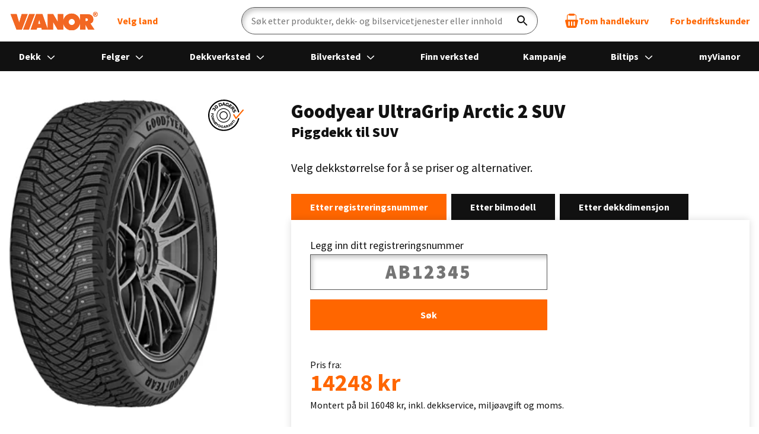

--- FILE ---
content_type: text/html; charset=utf-8
request_url: https://vianor.no/dekk/suv-dekk/piggdekk/goodyear/goodyear-ultragrip-arctic-2-suv/
body_size: 40202
content:
<!DOCTYPE html>
<html lang="no">
  <head>
    <meta http-equiv="x-ua-compatible" content="IE=edge" />
    <meta http-equiv="Content-Type" content="text/html; charset=UTF-8" />
    <meta name="viewport" content="width=device-width, initial-scale=1">

    <title>Goodyear UltraGrip Arctic 2 SUV | Piggdekk | Vianor - Vianor</title>
    
    <meta name="robots" content="index,follow" />
    <meta name="author" content="Vianor AS" />
    <meta name="description" content="Goodyear UltraGrip Arctic 2 SUV er piggdekk for personbiler. Finn dine dekk nå!">
    <meta name="keywords" content="piggdekk, SUV-er, hakka garanti, vinterdekk">
    <meta name="generator" content="Crasman Stage" />
    <meta name="google-site-verification" content="dGceL6hEarvs6bT26BdaNwsGd2nrOOYxryKumy0aapg" />
    <meta name="SKYPE_TOOLBAR" content="SKYPE_TOOLBAR_PARSER_COMPATIBLE" />
    <meta name="token" content="gTfKe0-PqGO9OSoMpAYvzMj9e0HsgXeVFbgph57hvog" />
    
    <link rel="preconnect" href="https://fonts.googleapis.com" crossorigin>
    <link rel="preconnect" href="https://fonts.gstatic.com" crossorigin>
    <link rel="dns-prefetch" href="https://ntgroup.studio.crasman.cloud">
    
    <link rel="dns-prefetch" href="https://policy.app.cookieinformation.com">
    <link rel="dns-prefetch" href="https://www.googletagmanager.com">
    <link rel="dns-prefetch" href="https://www.googleoptimize.com">
    <link rel="dns-prefetch" href="https://siteimproveanalytics.com">
    <link rel="dns-prefetch" href="https://www.google-analytics.com">
    <link rel="dns-prefetch" href="https://connect.facebook.net">
    <link rel="dns-prefetch" href="https://track.adform.net">
    <link rel="dns-prefetch" href="https://www.googleadservices.com">
    <link rel="dns-prefetch" href="https://s2.adform.net">
    
    <!-- Styles, fonts -->
    <link href="https://fonts.googleapis.com/css2?family=Source+Sans+Pro:ital,wght@0,400;0,600;0,700;0,900;1,400;1,600;1,700;1,900&display=swap" rel="stylesheet">
    <link href="//ntgroup.studio.crasman.cloud/pub/system/branches/master/css/master.css?r=1769039453800" rel="stylesheet" type="text/css" />

    <meta property="og:title" content="Goodyear UltraGrip Arctic 2 SUV | Piggdekk | Vianor"/>
    <meta property="og:type" content="website"/>
    <meta property="og:url" content="https://vianor.no/dekk/suv-dekk/piggdekk/goodyear/goodyear-ultragrip-arctic-2-suv/"/>
    <meta property="og:image" content="https://ntgroup.studio.crasman.cloud/file/dl/c=tyre_preview/M9DPPw/R1F-P0G-NwiZtKz4yLEOXQ/Goodyear_UG_Arctic_2_suv.jpg"/>
    <meta property="og:description" content="Goodyear UltraGrip Arctic 2 SUV er piggdekk for personbiler. Finn dine dekk nå!"/>

    

    <link rel="canonical" href="https://vianor.no/dekk/suv-dekk/piggdekk/goodyear/goodyear-ultragrip-arctic-2-suv/" />
    <link rel="shortcut icon" href="//ntgroup.studio.crasman.cloud/pub/web/vianor/images/favicon.ico" />

    <!-- Addsearch -->
    <meta name="addsearch-custom-field" content="site=b2c" data-type="keyword" />
<meta name="addsearch-custom-field" content="category=tyreProducts" data-type="keyword" />
<meta name="addsearch-custom-field" content="id=goodyear-ultragrip-arctic-2-suv" data-type="keyword" />
<meta name="addsearch-custom-field" content="productName=Goodyear UltraGrip Arctic 2 SUV" data-type="text" />
<meta name="addsearch-custom-field" content="productCategory=Piggdekk SUV" data-type="keyword" />
<meta name="addsearch-custom-field" content="productAttributes=nordic_winter_tyre:Nordisk vinterdekk" data-type="keyword" />
<meta name="addsearch-custom-field" content="productThumbnail=https://ntgroup.studio.crasman.cloud/file/dl/c=tyre_preview/M9DPPw/R1F-P0G-NwiZtKz4yLEOXQ/Goodyear_UG_Arctic_2_suv.jpg?c=system_150" data-type="keyword" />
    
    
    
    
      <!-- The initial config of Consent Mode -->
      <script type="text/javascript">
      window.dataLayer = window.dataLayer || [];
      function gtag() {
      dataLayer.push(arguments);
      }
      gtag('consent', 'default', {
      ad_storage: 'denied',
      ad_user_data: 'denied',
      ad_personalization: 'denied',
      analytics_storage: 'denied',
      wait_for_update: 1500,
      });
      gtag('set', 'ads_data_redaction', true);
      </script>
      <script src="https://policy.app.cookieinformation.com/uc.js" id="CookieConsent" data-culture="NB" data-gcm-version="2.0" type="text/javascript"></script>
      
    
    <!-- Analytics -->
    <script type="text/javascript">
      var dataLayer = dataLayer || [];
    </script>
    <!-- Google Tag Manager -->
<noscript><iframe src="//www.googletagmanager.com/ns.html?id=GTM-KMRS3F"
height="0" width="0" style="display:none;visibility:hidden"></iframe></noscript>
<script>(function(w,d,s,l,i){w[l]=w[l]||[];w[l].push({'gtm.start':
new Date().getTime(),event:'gtm.js'});var f=d.getElementsByTagName(s)[0],
j=d.createElement(s),dl=l!='dataLayer'?'&l='+l:'';j.async=true;j.src=
'//www.googletagmanager.com/gtm.js?id='+i+dl;f.parentNode.insertBefore(j,f);
})(window,document,'script','dataLayer','GTM-KMRS3F');</script>
<!-- End Google Tag Manager -->
    <!-- Google Tag Manager -->
<noscript><iframe src="//www.googletagmanager.com/ns.html?id=GTM-WJNZQCN"
height="0" width="0" style="display:none;visibility:hidden"></iframe></noscript>
<script>(function(w,d,s,l,i){w[l]=w[l]||[];w[l].push({'gtm.start':
new Date().getTime(),event:'gtm.js'});var f=d.getElementsByTagName(s)[0],
j=d.createElement(s),dl=l!='dataLayer'?'&l='+l:'';j.async=true;j.src=
'//www.googletagmanager.com/gtm.js?id='+i+dl;f.parentNode.insertBefore(j,f);
})(window,document,'script','dataLayer','GTM-WJNZQCN');</script>
<!-- End Google Tag Manager -->

    

    <!-- Site variables -->
    <script>
      var language = 'nn_NO';
      var _siteConfig = {"admin":false,"country":"NO","currency":"NOK","currencyDecimalFormat":"hide_zeros","currencyDecimalSeparator":".","currencySign":"kr","cartDisabled":false,"cartVersion":"timebooking","enableLegacyBrowserNotification":true,"googleMapsAPIKey":"AIzaSyB9J3Kz4vme6R-89dOci00h0XU-dcFJYzk","intlTelInputUtils":"//ntgroup.studio.crasman.cloud/pub/system/vendor/intl-tel-input-utils.js?r=1769039453800","isSCS":true,"language":"nn_NO","recaptchaSiteKey":"6LfAqJEpAAAAADJN2Bg8e63yQZ4tCL-Ho9QVqe1R","studioUrl":"//ntgroup.studio.crasman.cloud/pub/"};
      var _loc = {"booked_notification__string":"Du har reservert tid på oppgitt verksted. Bekreft innen %t% for å fullføre din bestilling.","booked_notification__template":"%minutes%min %seconds%s","cart_disabled_message":"Nettbutikken er midlertidig stengt pga systemvedlikehold.","close":"Lukk","currency":"kr","currency_code":"NOK","decimals":0,"decimal_separator":".","form__validation_error":"Vennligst sjekk feltene under for feil eller manglende informasjon.","form__validation_error_field":"Verdien er ugyldig.","form__required_error":"Dette feltet er obligatorisk.","form__email_error":"Denne epost-adressen er ikke gyldig.","form__password":"Passordet må inneholde minst 6 tegn.","form__password_confirmation":"Passordene er ikke like.","form__phone_error":"Feil telefonnummer","form__phone_too_short":"Telefonnummeret er for kort.","form__phone_too_long":"Telefonnummeret er for langt.","form__min_length_error":"Minimum lengde er %n% bokstaver.","form__zip_code_error":"Postadressen må inneholde fire tall","form__general_error":"En uventet feil har oppstått. Vennligst prøv igjen. ","legacy_browser_message":"Nettstedet vårt støtter ikke lenger Internet Explorer, og tjenestene på nettstedet vårt fungerer kanskje ikke som forventet. For å få den beste brukeropplevelsen, vennligst bruk nye nettlesere som Google Chrome, Mozilla Firefox eller Microsoft Edge.","outlets__geolocation__permission_denied":"Bruker har avslått forespørsel om geo-lokasjon","outlets__geolocation__position_unavailable":"Informasjon om geo-lokasjon er utilgjengelig","outlets__geolocation__timeout":"Forespørsel om geo-lokasjon har utgått ","outlets__geolocation__unknown_error":"Ukjent feil har oppstått","outlets__geolocation__unsupported_browser":"Nettleseren din støtter ikke geo-lokasjon","product__including_installation":"%n% stk. montert på bil\r\n","products__price__installation":"%amount%stk montert %price%","select_option":"Velg","select_no_results":"Ingen resultater","selected_options":"%n% selected","service__tyre_hotel__outlet_full":"Dekkhotellet på %outlet% er dessverre fullt. Vennligst velg et annet Vianor-verksted for å fortsette.","service__unavailable":"%outlet% tilbyr dessverre ikke valgte service.","timebooking__error__already_in_cart":"Valgt service finnes allerede i handlekurven. ","tori__no_results":"Ingen resultater","tyre_selector__search":"Søk","tyre_selector__tyre_width":"Bredde","tyre_selector__tyre_aspect":"Profil","tyre_selector__tyre_rim":"Felg","tyre_selector__rim_bolt_pattern":"Boltmønster","tyre_selector__rim_diameter":"Diameter","tyre_selector__rim_offset":"Offset/ET","tyre_selector__rim_width":"Bredde","vehicle_info__tyre__label":"Dekkdimensjon for din bil","vehicle_info__tyre__disclaimer":"<strong>Ved kjøp av dekk er det viktig å kontrollere tommestørrelsen man har på sine nåværende felger, slik at dekk og felg passer sammen.</strong>","vehicle_info__rim__label":"Din felgstørrelse\r\n","vehicle_info__rim__disclaimer":"","vehicle_info__tyre_size_not_selected":"Dekkstørrelse er ikke valgt","slider__go_to_slide":"Go to slide %n%","slider__next_slide":"Go to next slide","slider__prev_slide":"Go to previous slide","slider__first_slide_message":"This is the first slide","slider__last_slide_message":"This is the last slide","slider__slider_role_description":"Carousel","slider__item_role_description":"","slider__page_of":"%page% / %total%"};
    </script>
    
    <!-- Other includes -->
    

    
     

    
  </head>

  
  <body class="page-AqcmdGAsSymLzFQgWHjLWg NO b2c" data-country="NO">
    <div style="position:absolute;left:-9999px;width:1px;height:1px;overflow:hidden;"><!DOCTYPE svg PUBLIC "-//W3C//DTD SVG 1.1//EN" "http://www.w3.org/Graphics/SVG/1.1/DTD/svg11.dtd"><svg xmlns="http://www.w3.org/2000/svg" xmlns:xlink="http://www.w3.org/1999/xlink"><defs/><symbol id="icon-info" viewBox="0 0 42 42"><circle cx="21" cy="21" r="19.5" stroke="currentColor" stroke-width="3"/><path d="m22.6963 31h-2.9566v-14.46h2.9566zm-3.1963-19.2239c0-.498.1438-.9185.4315-1.2615.2983-.3431.7352-.5146 1.3105-.5146.5754 0 1.0122.1715 1.3105.5146.2983.343.4475.7635.4475 1.2615s-.1492.9129-.4475 1.2449-.7351.498-1.3105.498c-.5753 0-1.0122-.166-1.3105-.498-.2877-.332-.4315-.7469-.4315-1.2449z" fill="currentColor"/></symbol><symbol id="icon-location" viewBox="0 0 44 44"><path fill-rule="evenodd" clip-rule="evenodd" d="M12.8119 5.73075C15.3873 3.46728 18.8106 2.22102 22.452 2.22102C26.0933 2.22102 29.5166 3.46728 32.092 5.73075C34.6663 7.99423 36.0845 11.0041 36.0845 14.2051C36.0845 18.6071 34.3417 21.486 31.93 25.4707C29.5942 29.328 28.0327 32.4942 22.452 39.788C16.8583 32.4762 15.2893 29.2941 12.975 25.4717C10.5622 21.487 8.8194 18.6081 8.8194 14.2051C8.8194 11.0041 10.2377 7.99473 12.8119 5.73075ZM10.9746 26.4072C12.9287 29.6356 15.5941 34.669 21.5231 42.1261L22.4515 43.2932L23.3798 42.1261C29.268 34.7202 32.0275 29.547 33.9295 26.4057C36.3989 22.3264 38.3496 19.1039 38.3496 14.2051C38.3496 10.4718 36.6957 6.96253 33.6933 4.32264C30.6903 1.68274 26.6977 0.229358 22.4515 0.229357C18.2046 0.229357 14.2127 1.68274 11.2097 4.32264C8.20663 6.96253 6.55332 10.4718 6.55332 14.2051C6.55332 19.1049 8.50455 22.3274 10.9746 26.4072Z" fill="currentColor"/><path d="M29.6035 14.85C29.6035 18.8484 26.341 22.1 22.3038 22.1C18.2667 22.1 15.0042 18.8484 15.0042 14.85C15.0042 10.8516 18.2667 7.60004 22.3038 7.60004C26.341 7.60004 29.6035 10.8516 29.6035 14.85Z" stroke="currentColor" stroke-width="2"/></symbol><symbol id="icon-snapskan" viewBox="0 0 94 94"><linearGradient id="a" gradientUnits="userSpaceOnUse" x1="54.5461" x2="36.2057" y1="8.80092" y2="8.80092"><stop offset="0" stop-color="#51b848"/><stop offset="1" stop-color="#1a1a1a"/></linearGradient><linearGradient id="b" gradientUnits="userSpaceOnUse" x1="54.7186" x2="45.1157" y1="13.5498" y2="13.0925"><stop offset="0" stop-color="#51b848"/><stop offset="1" stop-color="#51b848" stop-opacity=".01"/></linearGradient><linearGradient id="c" gradientUnits="userSpaceOnUse" x1="36.8034" x2="52.8372" y1="8.52029" y2="8.52029"><stop offset="0" stop-color="#51b848" stop-opacity=".01"/><stop offset="1" stop-color="#51b848"/></linearGradient><path clip-rule="evenodd" d="m20.4348 21.2716c1.3433-3.3112 3.3112-6.2769 5.8513-8.817 2.5401-2.54014 5.5058-4.50809 8.8171-5.85138 3.1924-1.29354 6.5617-1.95136 10.0166-1.95136 3.455 0 6.8243.65782 10.0167 1.95136 3.3112 1.34329 6.277 3.31124 8.8171 5.85138 2.54 2.5401 4.508 5.5058 5.8513 8.817 1.2935 3.1924 1.9514 6.5617 1.9514 10.0167s-.6579 6.8242-1.9514 10.0166c-1.3433 3.3113-3.3113 6.277-5.8513 8.8171-2.5401 2.5401-5.5059 4.5081-8.8171 5.8513-3.1924 1.2936-6.5617 1.9514-10.0167 1.9514-3.4549 0-6.8242-.6578-10.0166-1.9514-3.3113-1.3432-6.277-3.3112-8.8171-5.8513s-4.508-5.5058-5.8513-8.8171c-1.2936-3.1924-1.9514-6.5616-1.9514-10.0166s.6578-6.8243 1.9514-10.0167zm35.1467-.4477c-5.7795-5.7795-15.1466-5.7795-20.9261 0-5.7767 5.7794-5.7795 15.1466 0 20.926 5.7795 5.7795 15.1466 5.7795 20.9261 0 5.7794-5.7794 5.7794-15.1466 0-20.926z" fill="#1a1a1a" fill-rule="evenodd"/><path d="m45.1199 4.65186c-3.455 0-6.8243.65782-10.0167 1.95136-3.3112 1.34329-6.277 3.31124-8.8171 5.85138l8.3693 8.3693c5.7795-5.7795 15.1466-5.7795 20.9261 0l8.3693-8.3693c-2.5401-2.54014-5.5058-4.50809-8.8171-5.85138-3.1896-1.29354-6.5589-1.95136-10.0138-1.95136z" fill="url(#a)"/><path d="m65.6924 10.7161c-11.3627-11.362684-29.7818-11.362684-41.1445 0l20.5722 20.5723z" fill="url(#b)"/><path d="m24.5479 10.7161c11.0393-11.039299 29.522-10.458864 40.5613.5832l.5832-.5832c-11.3627-11.362684-29.7818-11.362684-41.1445 0z" fill="url(#c)"/><path d="m10.9015 75.3435c0 2.7308-2.16419 4.3919-5.78776 4.3919-1.86292 0-3.68438-.3427-4.795498-.9121v-3.3582c1.357108.5472 3.178568.9314 4.593728.9314 1.27419 0 1.98453-.3427 1.98453-.9508 0-1.8021-6.8408359-.7297-6.8408359-6.1111 0-2.5899 2.1254959-4.1681 5.6468059-4.1681 1.53677 0 3.19791.3427 4.41133.8707v3.3582c-1.29634-.5252-2.91326-.9094-4.04649-.9094-1.2963 0-2.00388.3649-2.00388.9508-.00277 1.7165 6.83807.8071 6.83807 5.9067z" fill="#262626"/><path d="m12.0957 69.5751h3.2781v1.053h.0801c.445-.749 1.6197-1.2548 2.7916-1.2548 2.2859 0 3.643 1.5782 3.643 4.251v5.9094h-3.4992v-5.4451c0-1.1747-.4257-1.6998-1.2742-1.6998-.9094 0-1.5368.7297-1.5368 2.0647v5.0802h-3.4826z" fill="#262626"/><path clip-rule="evenodd" d="m27.4771 69.3706c-2.529 0-4.2095 2.084-4.2095 5.2018 0 3.0984 1.6805 5.1631 4.2095 5.1603 1.1305 0 2.2057-.5666 2.6092-1.4179h.0608v1.2134h3.2781v-9.9558h-3.2781v1.0116h-.0608c-.4837-.7269-1.5174-1.2134-2.6092-1.2134zm.9094 3.0183c.9508 0 1.5588.8292 1.5588 2.1642s-.608 2.1669-1.5588 2.1642c-.973 0-1.5589-.8071-1.5589-2.1642 0-1.3737.5887-2.1642 1.5589-2.1642z" fill="#262626" fill-rule="evenodd"/><path clip-rule="evenodd" d="m38.406 69.5751h-3.2781v14.1018h3.4799v-5.1603h.0801c.4644.7269 1.4373 1.2134 2.3881 1.2134 2.529 0 4.2289-2.0841 4.2289-5.1797 0-3.0957-1.6999-5.1797-4.2289-5.1797-1.1332 0-2.1863.5666-2.5898 1.4179h-.0802zm1.78 2.811c.9702 0 1.5368.8098 1.5368 2.1863 0 1.3571-.5639 2.1476-1.5368 2.1449-.9508 0-1.5782-.8292-1.5782-2.1449 0-1.335.6274-2.1863 1.5782-2.1863z" fill="#262626" fill-rule="evenodd"/><path d="m57.1261 75.3435c0 2.7308-2.1642 4.3919-5.7878 4.3919-1.8629 0-3.6843-.3427-4.7954-.9121v-3.3582c1.3571.5472 3.1785.9314 4.5937.9314 1.2742 0 1.9845-.3427 1.9845-.9508 0-1.8021-6.8408-.7297-6.8408-6.1111 0-2.5899 2.1255-4.1681 5.6468-4.1681 1.5367 0 3.1979.3427 4.4113.8707v3.3582c-1.2963-.5252-2.9133-.9094-4.0465-.9094-1.2963 0-2.0039.3649-2.0039.9508-.0027 1.7165 6.8381.8071 6.8381 5.9067z" fill="#262626"/><path d="m62.5685 75.7885h-.7683v3.7452h-3.4799v-16.0891h3.4799v9.5937h.7075l2.1642-3.4605h3.9249l-3.0349 4.6739 3.502 5.282h-4.1073z" fill="#262626"/><path clip-rule="evenodd" d="m73.0103 69.3706c-2.529 0-4.2095 2.084-4.2095 5.2018 0 3.0984 1.6805 5.1631 4.2095 5.1603 1.1332 0 2.2084-.5666 2.612-1.4179h.0608v1.2134h3.2781v-9.9558h-3.2781v1.0116h-.0608c-.4865-.7269-1.5202-1.2134-2.612-1.2134zm.9121 3.0183c.9508 0 1.5589.8292 1.5589 2.1642s-.6081 2.1669-1.5589 2.1642c-.9729 0-1.5589-.8071-1.5589-2.1642 0-1.3737.5888-2.1642 1.5589-2.1642z" fill="#262626" fill-rule="evenodd"/><path d="m80.6611 69.5751h3.2781v1.053h.0802c.445-.749 1.6197-1.2548 2.7916-1.2548 2.2858 0 3.6429 1.5782 3.6429 4.251v5.9094h-3.502v-5.4451c0-1.1747-.4256-1.6998-1.2742-1.6998-.9093 0-1.5367.7297-1.5367 2.0647v5.0802h-3.4799z" fill="#262626"/><path clip-rule="evenodd" d="m92.118 69.5308c1.0061 0 1.8601-.8153 1.8601-1.838s-.854-1.8381-1.8601-1.8381c-1.0144 0-1.8602.8154-1.8602 1.8381s.8458 1.838 1.8602 1.838zm.0138-3.314c.8015 0 1.4621.6606 1.4621 1.476s-.6633 1.4759-1.4787 1.4759-1.4843-.6605-1.4843-1.4759c0-.8209.6772-1.476 1.5009-1.476zm.3842 1.5921.3759.7628h-.445l-.3317-.7158h-.3013v.7158h-.4146v-1.8242h.8458c.4091 0 .6219.1935.6219.539.0028.2598-.1271.445-.351.5224zm-.2847-.3096h-.4146v-.3925h.4229c.1299 0 .2156.0608.2156.199 0 .1244-.0774.1935-.2239.1935z" fill="#383838" fill-rule="evenodd"/><g fill="#51b848"><path clip-rule="evenodd" d="m3.98853 89.5086c0 .8181-.55556 1.3792-1.49807 1.3792h-2.227765v-4.6075h2.092325c.9674 0 1.48979.4173 1.48979 1.183 0 .4588-.18243.796-.53069.9922.43395.1714.67441.5169.67441 1.0531zm-2.67276-2.366v.9674h.95357c.36485 0 .54174-.163.54174-.4892 0-.3151-.17137-.4782-.54174-.4782zm1.07242 1.7524c.33997 0 .54174.2211.54174.5611 0 .3482-.2073.5694-.54174.5694h-1.07242v-1.1305z" fill-rule="evenodd"/><path d="m7.91936 89.2018-1.58928-2.9215h1.14428l.97292 1.9486.97292-1.9486h1.1498l-1.60033 2.9215v1.686h-1.05307v-1.686z"/><path d="m21.1138 86.2803v4.6075h-1.0448v-.7656l-1.8768-2.3466v3.1122h-1.0447v-4.6075h1.053l1.8685 2.3659v-2.3659z"/><path clip-rule="evenodd" d="m26.4903 86.2002c-1.3212 0-2.3936 1.0393-2.3936 2.3798 0 1.3488 1.0724 2.3881 2.3936 2.3853 1.3267 0 2.3798-1.0393 2.3798-2.3853 0-1.3405-1.0531-2.3798-2.3798-2.3798zm-.0028.9287c.7269 0 1.3019.5942 1.3019 1.4511 0 .8651-.575 1.4594-1.3019 1.4566-.7324 0-1.3129-.5943-1.3129-1.4566 0-.8569.5805-1.4511 1.3129-1.4511z" fill-rule="evenodd"/><path d="m33.5386 88.7568-.633.7269v1.4041h-1.0531v-4.6075h1.0531v1.8684l1.5948-1.8684h1.2162l-1.4511 1.6528 1.5174 2.9547h-1.183z"/><path d="m38.6318 86.2803h1.0531v4.6075h-1.0531z"/><path clip-rule="evenodd" d="m43.9359 89.9011h1.6722l.2764.9867h1.078l-1.3212-4.6075h-1.7386l-1.3129 4.6075h1.0725zm.8955-2.8359.5418 1.968h-1.2024l.5418-1.968z" fill-rule="evenodd"/><path d="m53.8315 86.2803v4.6075h-1.0447v-.7656l-1.8768-2.3466v3.1122h-1.0448v-4.6075h1.0531l1.8685 2.3659v-2.3659z"/><path d="m64.3594 87.209h-1.3543v3.6788h-1.0531v-3.6788h-1.3543v-.9287h3.759v.9287z"/><path d="m68.5053 89.2018-1.5893-2.9215h1.1443l.9729 1.9486.9729-1.9486h1.1499l-1.6004 2.9215v1.686h-1.0531v-1.686z"/><path clip-rule="evenodd" d="m75.0169 89.0719h.7518l.8431 1.8159h1.1304l-.948-1.9348c.5694-.1962.8955-.6412.8955-1.3073 0-.8762-.5611-1.3654-1.5755-1.3654h-2.1503v4.6075h1.053zm1.0531-.8624h-1.0531-.0027v-1.0392h1.0669c.3482 0 .55.1824.55.5168 0 .3207-.1879.5224-.5611.5224z" fill-rule="evenodd"/><path d="m81.7914 87.1898v.8706h1.5892v.9011h-1.5892v1.0199h2.3797v.9093h-3.4328v-4.6075h3.4328v.9094h-2.3797z"/><path d="m86.9053 90.3214.5417-.8375c.2156.293.8292.5749 1.4318.5749.4892 0 .7518-.1824.7518-.4367 0-.2681-.3207-.3206-.9011-.4892-.8375-.2433-1.6667-.5501-1.6667-1.4898 0-.9287.8099-1.4373 1.9016-1.4373.6855 0 1.335.2018 1.6667.5694l-.6136.7767c-.1244-.2156-.5804-.445-1.1249-.445-.4312 0-.7712.1437-.7656.4311.0055.3455.445.4644.9729.6026.7849.2101 1.5948.445 1.5948 1.3737 0 .9093-.7656 1.4566-1.8878 1.4566-.7048-.0028-1.5091-.2266-1.9016-.6495z"/></g></symbol><symbol id="icon-arrow-down" viewBox="0 0 47 47"><path d="m23.5187 31.3334c-.4737 0-.908-.1892-1.2633-.4919l-12.79081-12.2609c-.7106-.6812-.7106-1.7407 0-2.4219.71061-.6812 1.81601-.6812 2.52661 0l11.5275 11.0499 11.4881-11.0499c.7106-.6812 1.816-.6812 2.5266 0s.7106 1.7407 0 2.4219l-12.7908 12.223c-.3159.3406-.7896.5298-1.2239.5298z"/></symbol><symbol id="icon-arrow-next" viewBox="0 0 32 58"><path d="M2 2l27 27L2 56" stroke="currentColor" stroke-width="4"/></symbol><symbol id="icon-calendar" viewBox="0 0 94 94"><g clip-rule="evenodd" fill-rule="evenodd"><path d="m86.8209 86.7692c0 1.3293-1.081 2.4103-2.4103 2.4103h-74.71792c-1.32925 0-2.41025-1.081-2.41025-2.4103v-69.8974h79.53847zm-71.1026-79.53843c0-1.32926 1.081-2.41026 2.4103-2.41026h4.8205c1.3293 0 2.4103 1.081 2.4103 2.41026v4.82053h-9.6411zm53.0257 0c0-1.32926 1.081-2.41026 2.4102-2.41026h4.8205c1.3293 0 2.4103 1.081 2.4103 2.41026v4.82053h-9.641zm14.4615 4.82053v-4.82053c0-3.98777-3.243-7.23077-7.2308-7.23077h-4.8205c-3.9877 0-7.2307 3.243-7.2307 7.23077v4.82053h-33.7436v-4.82053c0-3.98777-3.243-7.23077-7.2308-7.23077h-4.8205c-3.9878 0-7.2308 3.243-7.2308 7.23077v4.82053h-8.43589v74.7179c0 3.9878 3.243 7.2308 7.23077 7.2308h74.71792c3.9878 0 7.2308-3.243 7.2308-7.2308v-74.7179z"/><path d="m31.3848 27.7185h31.3333v-4.8206h-31.3333z"/><path d="m60.3076 55.4365h15.6667v-18.6795h-15.6667zm0 24.7052h15.6667v-19.8847h-15.6667zm-21.6923-24.7052h16.8718v-18.6795h-16.8718zm0 24.7052h16.8718v-19.8847h-16.8718zm-20.4872-24.7052h15.6667v-18.6795h-15.6667zm0 24.7052h15.6667v-19.8847h-15.6667zm-4.8205 4.8205h67.4872v-53.0257h-67.4872z"/></g></symbol><symbol id="icon-campaign" viewBox="0 0 47 47"><path d="m16.0018 20.8571c4.4163 0 7.9994-3.5513 7.9994-7.9285 0-4.37726-3.5831-7.9286-7.9994-7.9286-4.4164 0-7.99944 3.55134-7.99944 7.9286 0 4.3772 3.58304 7.9285 7.99944 7.9285zm0-11.89281c2.2081 0 3.9997 1.77571 3.9997 3.96431s-1.7916 3.9643-3.9997 3.9643c-2.2082 0-3.9997-1.7757-3.9997-3.9643s1.7915-3.96431 3.9997-3.96431zm15.9988 17.17861c-4.4164 0-7.9994 3.5513-7.9994 7.9285 0 4.3773 3.583 7.9286 7.9994 7.9286 4.4163 0 7.9994-3.5513 7.9994-7.9286 0-4.3772-3.5831-7.9285-7.9994-7.9285zm0 11.8928c-2.2082 0-3.9997-1.7757-3.9997-3.9643s1.7915-3.9643 3.9997-3.9643 3.9997 1.7757 3.9997 3.9643-1.7915 3.9643-3.9997 3.9643zm7.8244-31.48302-27.0563 35.03442c-.1917.256-.4917.4129-.8083.4129h-2.95812c-.79994 0-1.2749-.8837-.83327-1.5444l27.09799-35.04265c.1917-.25603.4916-.41295.8083-.41295h2.9248c.7999 0 1.2749.89196.8249 1.55268z"/></symbol><symbol id="icon-car-service" viewBox="0 0 96 96"><path d="m88.64787 26.48747h-6.52637a4.10158 4.10158 0 0 0 -1.4375.25879c-2.09082-5.42774-5.749-14.26856-8.02832-16.06641-2.46191-1.94141-17.58887-3.47754-24.5293-3.917a1.80762 1.80762 0 0 0 -.252 0c-6.94043.43945-22.06738 1.97558-24.52832 3.917-2.28027 1.79785-5.93848 10.63867-8.0293 16.06641a4.111 4.111 0 0 0 -1.43847-.25879h-6.52529a4.12462 4.12462 0 0 0 -4.123 4.11718 4.21934 4.21934 0 0 0 .10645.93067l1.22455 5.30368a4.13632 4.13632 0 0 0 3.06446 3.083l3.72748.90905-1.31147 6.38-.041 23.28418a5.00549 5.00549 0 0 0 5 4.99219h10a5.00589 5.00589 0 0 0 5-5v-5h23.48236l20.82617 20.82622a9.9955 9.9955 0 0 0 14.15332-14.11817c-1.00012-1.00012-1.05694-1.04907-2.46191-2.45947v-22.12256l-1.368-6.77868 3.71859-.90686a4.14561 4.14561 0 0 0 3.08887-3.08985l1.22168-5.29492a4.11713 4.11713 0 0 0 -4.01367-5.05566zm-3.03125 48.51953a5.99556 5.99556 0 1 1 -8.543 8.41406l-25.59372-25.59375a16.33638 16.33638 0 0 1 -4.74609.77148c-10.54 0-15.2425-10.84838-14.84961-14.71191l8.6748 8.67578 10.60156-3.53418 3.53418-10.60058-8.67574-8.67579c2.07782-.2113 5.98316 1.00141 9.30078 3.76368a14.22 14.22 0 0 1 5.41114 11.08593c0 3.09485-1.15528 4.36609.34863 5.86719.74996.75 23.81445 23.81641 24.53707 24.53809zm-39.0874-39.08838a81.20068 81.20068 0 0 1 -19.897-2.82569c1.53223-4.02734 3.27246-8.18945 4.583-10.95507 13.20123-2.29993 20.2721-2.31647 33.56836 0 1.31055 2.7666 3.05176 6.92968 4.585 10.95605q-3.73755 1.01944-7.55615 1.6687c-3.91657-5.96118-10.885-9.03589-15.25147-9.03589-3.75836 0-5.19879 1.89313-6.76464 3.459zm-14.42231 2.53387a85.16078 85.16078 0 0 0 15.89545 1.50177c.66052 0 1.31989-.02087 1.97949-.03619l-1.9834 5.9483-6.35937 2.12012-10.32031-10.32227zm55.43451-2.5119c-.00976.04492-.04492.0791-.11425.09473l-5.55917 1.35632-1.95837.441.43548 1.93994 1.65534 8.04492v17.91637l-5.5293-5.53058c-2.50543-2.505-5.023-5.02253-7.144-7.14356h5.58252v-4h-9.58279c-.37854-.37848-.69928-.69909-.93487-.93457a20.49482 20.49482 0 0 0 .33887-3.52344 17.884 17.884 0 0 0 -1.05146-6.105 85.355 85.355 0 0 0 8.89716-2.16162 2.001 2.001 0 0 0 1.30176-2.60449c-1.90039-5.17285-4.34473-11.04-5.94532-14.26758a1.99793 1.99793 0 0 0 -1.41894-1.07617c-14.12805-2.67755-23.40491-2.58331-37.02832 0a1.9975 1.9975 0 0 0 -1.418 1.0752c-1.60254 3.22656-4.0459 9.09277-5.94434 14.26757a2.00089 2.00089 0 0 0 1.30079 2.60352c2.42913.73157 4.888 1.33935 7.36462 1.8504-1.44806 1.41046-2.93005 2.90729-2.93005 6.24628a14.53359 14.53359 0 0 0 .87884 4.62988h-7.6474v4h9.53211a19.71471 19.71471 0 0 0 9.832 8.42774h-14.45392v9a1.00068 1.00068 0 0 1 -1 1h-10a1.00068 1.00068 0 0 1 -1-1v-22.67088l1.65436-8.04376.43548-1.94062-1.97449-.44419-5.56652-1.35757a.12279.12279 0 0 1 -.09082-.09082l-1.22852-5.335a.12467.12467 0 0 1 .12305-.11718h6.52539a.12211.12211 0 0 1 .12207.12207 2.00019 2.00019 0 0 0 3.87793.68847c2.73144-7.44726 6.501-16.15918 7.89941-17.4375 1.5586-.78515 11.415-2.40527 22.22266-3.09765 10.80664.69238 20.66211 2.3125 22.22265 3.09668 1.39942 1.28226 5.16894 9.9932 7.89942 17.4385a2.00019 2.00019 0 0 0 3.87793-.68847.12191.12191 0 0 1 .12109-.12207h6.52637a.12623.12623 0 0 1 .11719.14941z"/></symbol><symbol id="icon-cart" viewBox="0 0 45.6 50"><path d="m41.8 21.4h-2.2v-13.1c0-3.3-2.7-6-6-6h-.2c-.4-1.3-1.7-2.3-3.3-2.3h-14.3c-1.6 0-2.9 1-3.4 2.4h-.2c-3.2 0-5.9 2.6-5.9 5.9v13.1h-2.6c-2.6 0-4.2 2.1-3.6 4.6l4.9 19.4c.6 2.5 3.3 4.6 5.9 4.6h23.8c2.6 0 5.3-2.1 5.9-4.6l4.8-19.4c.7-2.5-.9-4.6-3.6-4.6zm-25.8 19.5c0 1.3-1 2.3-2.3 2.3s-2.3-1-2.3-2.3v-11.4c0-1.3 1-2.3 2.3-2.3s2.3 1 2.3 2.3zm9.1 0c0 1.3-1 2.3-2.3 2.3s-2.3-1-2.3-2.3v-11.4c0-1.3 1-2.3 2.3-2.3s2.3 1 2.3 2.3zm9.1 0c0 1.3-1 2.3-2.3 2.3s-2.3-1-2.3-2.3v-11.4c0-1.3 1-2.3 2.3-2.3s2.3 1 2.3 2.3zm3.1-19.5h-28.6v-13.1c0-2 1.6-3.6 3.6-3.6h.2c.5 1.4 1.8 2.4 3.4 2.4h14.3c1.6 0 2.9-1 3.4-2.4h.2c2 0 3.6 1.6 3.6 3.6v13.1z"/></symbol><symbol id="icon-check-mark" viewBox="0 0 42 42"><path d="m17.1515 29.6465-7.80004-7.8449c-.46861-.4713-.46861-1.2354 0-1.7068l1.69704-1.7068c.4686-.4714 1.2284-.4714 1.697 0l5.2545 5.2846 11.2545-11.3191c.4686-.4713 1.2284-.4713 1.697 0l1.697 1.7068c.4687.4713.4687 1.2355 0 1.7068l-13.8 13.8794c-.4686.4713-1.2284.4713-1.697 0z"/></symbol><symbol id="icon-close" viewBox="0 0 47 47"><path d="m27.1822 23.9875 18.1413-18.10146c.902-.90256.902-2.30655 0-3.20912-.9021-.90256-2.3053-.90256-3.2073 0l-18.1413 18.15158-18.09107-18.15158c-.90205-.90256-2.30524-.90256-3.20729 0-.90205.90257-.90205 2.30656 0 3.20912l18.14126 18.15156-18.14126 18.1014c-.90205.9026-.90205 2.3066 0 3.2091.45102.4513 1.00228.6519 1.60364.6519.60137 0 1.15262-.2006 1.60365-.6519l18.14127-18.1515 18.0911 18.1515c.451.4513 1.0023.6519 1.6036.6519.6014 0 1.1526-.2006 1.6037-.6519.902-.9025.902-2.3065 0-3.2091z"/></symbol><symbol id="icon-content" viewBox="0 0 21 14"><g><rect height="2" rx="1" width="14" y="6"/><rect height="2" rx="1" width="14" x="7"/><rect height="2" rx="1" width="5" x="16" y="6"/><rect height="2" rx="1" width="5"/><rect height="2" rx="1" width="14" y="12"/></g></symbol><symbol id="icon-customer-service" viewBox="0 0 94 94"><path clip-rule="evenodd" d="m76.1303 88.2338h10.152v-8.7541l-9.9472-12.4345h-.2048zm-4.1939 0h-5.7388v-20.0847h5.7388zm-40.5019 0h30.5692v-19.3279l-15.7004 7.1802-14.8688-6.9247zm27.7203-25.3824.4387-3.9794c-4.2035 3.3599-8.824 4.8615-13.1504 4.8615-4.3408 0-8.9565-1.5088-13.1503-4.8615l.7592 6.8813 12.2682 5.7147 12.5165-5.7243zm-14.9436-25.8235-17.7395-1.4486c-.0578 5.922 2.0078 11.3692 5.2737 15.7173 3.801 4.7458 8.7082 8.2455 14.6977 8.2455 6.0305 0 10.9305-3.5455 14.7195-8.2769 3.2562-4.3456 5.2857-9.7422 5.2519-15.5943l-16.638 1.357c-1.8462.1518-3.7214.1518-5.5653 0zm25.8187-7.9876c-14.9026-5.0206-31.167-5.0206-46.0721 0-.0186 2.3614 1.4909 2.4631 10.5784 3.0752 2.646.1783 5.9346.3998 10.0149.733 1.6197.1325 3.2659.1325 4.8856 0l18.6216-1.5354c.6797-.0915 1.2774-.4627 1.6414-1.0532.2314-.376.3326-.7954.3302-1.2196zm-38.9112-19.98346c-2.2271 1.12556-3.9649 3.05866-4.8446 5.47856-1.2176 3.3442-1.7043 4.5129-1.8959 5.7281-.1559.9883-.1167 2.0074-.1167 4.2527 2.2392-.6965 4.512-1.275 6.7994-1.7619.8749-2.0125 1.3569-4.4156 1.3569-6.915 0-2.4585-.4579-4.8036-1.2991-6.78246zm21.1163-3.91185c-3.3792-1.26779-7.103-1.26779-10.4798 0l-6.6837 2.48498c1.0027 2.45123 1.5426 5.28323 1.5426 8.20933 0 2.0945-.2892 4.1481-.8195 6.0546 3.7094-.5496 7.4549-.8268 11.2005-.8268 3.3599 0 6.7174.2338 10.0532.6749-.5038-1.8631-.7761-3.8636-.7761-5.9027 0-3.0634.5953-6.01841 1.692-8.54677zm15.4786 9.39041c-.9954-2.7429-3.102-4.85189-5.7701-5.87625-.9545 2.06075-1.4775 4.55295-1.4775 7.18015 0 2.3934.4435 4.7 1.2533 6.6595 2.6971.5279 5.3725 1.1979 8.0093 2.0174 0-2.2553.0384-3.2757-.1192-4.2649-.1932-1.2128-.6811-2.3786-1.8958-5.7159zm-40.473 73.1464h-5.7388v-20.0847h5.7388zm-20.6366.552h10.704v-21.1886h-.7593l-9.9447 12.4345zm56.7688-25.3824h14.9797l12.1236 15.1556v14.423h-14.3458-14.1266-59.59354v-14.423l12.12354-15.1556h14.9774l-.981-8.9059c-3.9721-5.1821-6.257-11.5572-6.257-17.6913 0-.557.0206-1.0996.0412-1.6435.0048-.1269.0097-.2539.0142-.3811-.6267-.4749-1.1738-1.0654-1.6052-1.7619-1.0099-1.6318-1.2341-3.5648-.6556-5.3701 0-4.4768-.0777-6.1806.2218-7.8154.2686-1.4659.8405-2.8763 2.0438-6.181 1.6535-4.5481 5.4424-7.88872 10.152-8.96128l7.7948-2.92364c4.3288-1.622107 9.0987-1.622107 13.4251.00241l7.7972 2.92123c4.7121 1.07256 8.4986 4.41318 10.1544 8.96128 1.2141 3.3403 1.7861 4.7562 2.052 6.2275.2941 1.6276.2137 3.323.2137 7.7665.5784 1.8077.3543 3.7407-.658 5.3725-.6653 1.0725-1.5956 1.8992-2.6851 2.4223.0037.1711.0093.3423.015.5133.0094.2842.0188.568.0188.8509 0 6.1341-2.2849 12.5116-6.2595 17.6937zm-9.4077-17.8827 2.6127 3.2804c-2.9911 2.3837-6.5897 3.5744-10.1858 3.5744-3.5503 0-7.0982-1.1594-10.07-3.4829l2.5838-3.302c4.4493 3.4756 10.6413 3.4515 15.0593-.0699z" fill-rule="evenodd"/></symbol><symbol id="icon-error" viewBox="0 0 42 42"><circle cx="21" cy="21" r="19.5" transform="rotate(-180 21 21)" stroke="#FF2700" stroke-width="3"/><path d="M19.3037 11L22.2603 11L22.2603 25.46L19.3037 25.46L19.3037 11ZM22.5 30.2239C22.5 30.7219 22.3562 31.1424 22.0685 31.4854C21.7702 31.8285 21.3333 32 20.758 32C20.1826 32 19.7458 31.8285 19.4475 31.4854C19.1492 31.1424 19 30.7219 19 30.2239C19 29.7259 19.1492 29.311 19.4475 28.979C19.7458 28.647 20.1826 28.481 20.758 28.481C21.3333 28.481 21.7702 28.647 22.0685 28.979C22.3562 29.311 22.5 29.7259 22.5 30.2239Z"/></symbol><symbol id="icon-exclamation-mark" viewBox="0 0 42 42"><path d="M19.3037 11L22.2603 11L22.2603 25.46L19.3037 25.46L19.3037 11ZM22.5 30.2239C22.5 30.7219 22.3562 31.1424 22.0685 31.4854C21.7702 31.8285 21.3333 32 20.758 32C20.1826 32 19.7458 31.8285 19.4475 31.4854C19.1492 31.1424 19 30.7219 19 30.2239C19 29.7259 19.1492 29.311 19.4475 28.979C19.7458 28.647 20.1826 28.481 20.758 28.481C21.3333 28.481 21.7702 28.647 22.0685 28.979C22.3562 29.311 22.5 29.7259 22.5 30.2239Z"/></symbol><symbol id="icon-facebook" viewBox="0 0 7 13"><path d="m-379.5-512c-1.4 0-2.5 1.1-2.5 2.5v1.5h-2v2h2v7h2v-7h2.2l.5-2h-2.8v-1.5c0-.3.2-.5.5-.5h2.5v-2z" transform="translate(384 512)"/></symbol><symbol id="icon-gas-pump" viewBox="0 0 94 94"><path clip-rule="evenodd" d="m73.4922 5.72578 16.8187 16.83672c1.0782 1.0781 1.6891 2.5336 1.6891 4.0609v43.3766c0 6.9719-6.2352 12.5242-13.4406 11.3383-5.6602-.9344-9.5594-6.2531-9.5594-11.9852v-7.9781c0-4.7617-3.8633-8.625-8.625-8.625h-2.875v34.5h4.3125c.7906 0 1.4375.6469 1.4375 1.4375v2.875c0 .7906-.6469 1.4375-1.4375 1.4375h-60.375c-.790625 0-1.4375-.6469-1.4375-1.4375v-2.875c0-.7906.646875-1.4375 1.4375-1.4375h4.3125v-74.75c0-6.34297 5.157-11.5 11.5-11.5h28.75c6.343 0 11.5 5.15703 11.5 11.5v34.5h2.875c7.9422 0 14.375 6.4328 14.375 14.375v8.625c0 3.5039 3.1266 6.2711 6.7203 5.6781 2.8211-.4672 4.7797-3.1445 4.7797-6.0015v-31.3016h-2.875c-4.7617 0-8.625-3.8633-8.625-8.625v-14.6266l-5.3187-5.33668c-.5571-.55703-.5571-1.47344 0-2.03047l2.0304-2.03047c.557-.55703 1.4735-.55703 2.0305 0zm9.8828 26.89922h2.875v-6.0016l-5.75-5.75v8.8766c0 1.5812 1.2937 2.875 2.875 2.875zm-31.625 54.625h-40.25v-46h40.25zm-40.25-51.75h40.25v-23c0-3.1625-2.5875-5.75-5.75-5.75h-28.75c-3.1625 0-5.75 2.5875-5.75 5.75z" fill-rule="evenodd"/></symbol><symbol id="icon-ice" viewBox="0 0 36 32"><g><path d="m35.5055 30.7427-17.1581-29.766111c-.0501-.099718-.1754-.174495-.2756-.174495-.1252 0-.2254.074777-.2755.174495l-17.158141 29.766111c-.050097.0997-.050097.2244 0 .3241.050096.0997.17534.1745.275533.1745h34.316308c.1252 0 .2254-.0748.2755-.1745s.0501-.2244 0-.3241zm-34.04074-.1745 16.58204-28.76892 16.582 28.76892z"/><path d="m15.7927 15.037c-.0501-.1247-.1753-.2244-.3006-.2244-.1503 0-.2755.0748-.3256.1995l-.8016 2.0442-1.4778-2.2935c-.0501-.0998-.2004-.1746-.3006-.1496-.1252 0-.2254.0748-.2755.1745l-7.86522 13.8859c-.0501.0997-.0501.2243 0 .324.05009.0998.17534.1745.27553.1745h26.60139c.1252 0 .2254-.0747.2755-.1745.0501-.0997.0501-.2243 0-.324l-9.1677-16.1047c-.0751-.1246-.1753-.1745-.3256-.1745-.1253.025-.2505.0997-.2756.2244l-1.578 4.9361-.9017-1.4459c-.0752-.1247-.2004-.1745-.3257-.1496-.1252.0249-.2505.1246-.2755.2493l-1.2524 4.8363zm2.605 5.4845 4.5338 7.9775h-1.2274l-3.6821-6.4817zm.0501-.1994.3757-1.4958 5.4856 9.6727h-1.2273zm-3.0058-4.1633.8266 2.7672-1.1272-1.9694zm-.6763 1.7451.3006-.7978 1.3776 2.4182.8517 2.842c.0501.1496.1753.2493.3256.2493s.2756-.0997.3257-.2493l.0501-.1496 3.5568 6.2823h-1.2274l-5.8863-10.3707h.0751c.1002-.025.2004-.0997.2505-.2244zm-2.1291-2.3185 1.3526 2.0941 6.1369 10.7946h-1.2274l-6.7881-11.9663zm-6.13685 10.8445.62621-1.0969 1.77842 3.1411h-1.22737zm1.00193 2.0691h-1.22738l-.47591-.8226.62621-1.097zm-.30058-3.2907.62621-1.0969 2.47979 4.3876h-1.22737zm.70135-1.2465.62621-1.0969 3.18114 5.6341h-1.2274zm.70136-1.2215.62621-1.0969 3.88248 6.8556h-1.2274zm.70135-1.2465.62621-1.0969 4.58383 8.1021h-1.2273zm.70134-1.2465.6262-1.0969 5.2852 9.3237h-1.2273zm.7014-1.2216.6262-1.0969 5.9865 10.5702h-1.2273zm.7013-1.2464.6262-1.097 6.688 11.8167h-1.2274zm-5.68596 10.0466.37573.6731h-.7765zm22.81906.6731h-1.2274l-6.2621-11.0189.4509-1.3961zm-6.9885-12.5895.4509-1.396 7.9403 13.9855h-1.2273zm.7515-2.3683 8.4914 14.9578h-.7014l-8.0405-14.185zm-1.8536 5.1355c.1252-.0249.2254-.0997.2755-.2243l.2505-.7729 6.1369 10.8195h-1.2274l-5.5858-9.8223c.0751 0 .1002.0249.1503 0zm-1.1773-1.5456.0251.0249 6.4374 11.3181h-1.2524l-5.6109-9.8722z"/></g></symbol><symbol id="icon-instagram" viewBox="0 0 51 51"><path d="m45.9 0h-40.8c-2.8 0-5.1 2.3-5.1 5.1v40.8c0 2.8 2.3 5.1 5.1 5.1h40.8c2.8 0 5.1-2.3 5.1-5.1v-40.8c0-2.8-2.3-5.1-5.1-5.1zm-20.4 15.3c5.6 0 10.2 4.6 10.2 10.2s-4.6 10.2-10.2 10.2-10.2-4.6-10.2-10.2 4.6-10.2 10.2-10.2zm-19.1 30.6c-.8 0-1.3-.5-1.3-1.3v-21.7h5.4c-.3.8-.3 1.8-.3 2.5 0 8.4 6.9 15.3 15.3 15.3s15.3-6.9 15.3-15.3c0-.8 0-1.8-.3-2.5h5.4v21.7c0 .8-.5 1.3-1.3 1.3zm39.5-34.4c0 .8-.5 1.3-1.3 1.3h-5.1c-.8 0-1.3-.5-1.3-1.3v-5.1c0-.8.5-1.3 1.3-1.3h5.1c.8 0 1.3.5 1.3 1.3z"/></symbol><symbol id="icon-linkedin" viewBox="0 0 24 24"><path d="m4.98 3.5c0 1.381-1.11 2.5-2.48 2.5s-2.48-1.119-2.48-2.5c0-1.38 1.11-2.5 2.48-2.5s2.48 1.12 2.48 2.5zm.02 4.5h-5v16h5zm7.982 0h-4.968v16h4.969v-8.399c0-4.67 6.029-5.052 6.029 0v8.399h4.988v-10.131c0-7.88-8.922-7.593-11.018-3.714z"/></symbol><symbol id="icon-loader" viewBox="0 0 50 50"><path d="m25.251 6.461c-10.318 0-18.683 8.365-18.683 18.683h4.068c0-8.071 6.543-14.615 14.615-14.615z"/></symbol><symbol id="icon-locate" viewBox="0 0 24 24"><path d="M12 8c-2.21 0-4 1.79-4 4s1.79 4 4 4 4-1.79 4-4-1.79-4-4-4zm8.94 3c-.46-4.17-3.77-7.48-7.94-7.94V1h-2v2.06C6.83 3.52 3.52 6.83 3.06 11H1v2h2.06c.46 4.17 3.77 7.48 7.94 7.94V23h2v-2.06c4.17-.46 7.48-3.77 7.94-7.94H23v-2h-2.06zM12 19c-3.87 0-7-3.13-7-7s3.13-7 7-7 7 3.13 7 7-3.13 7-7 7z"/></symbol><symbol id="icon-menu" viewBox="0 0 100 100"><path clip-rule="evenodd" d="m85.5 78.5h-70c-2.8 0-5-2.2-5-5v-2c0-2.8 2.2-5 5-5h70c2.8 0 5 2.2 5 5v2c0 2.8-2.2 5-5 5zm0-22h-70c-2.8 0-5-2.2-5-5v-2c0-2.8 2.2-5 5-5h70c2.8 0 5 2.2 5 5v2c0 2.8-2.2 5-5 5zm0-22h-70c-2.8 0-5-2.2-5-5v-2c0-2.8 2.2-5 5-5h70c2.8 0 5 2.2 5 5v2c0 2.8-2.2 5-5 5z" fill-rule="evenodd"/></symbol><symbol id="icon-minus" viewBox="0 0 32 4"><path d="m31.5 1.99528c-.0001.40074-.3028.70354-.7035.70378-13.6729-.01502-13.9029-.0138-14.9553-.00825-.932.00491-2.5089.01323-14.63839.01668-.19434.00006-.352116-.07038-.49227-.21054-.140154-.14015-.210595-.29793-.21054-.49226.000114-.40073.302807-.70352.70348-.70378 11.30882.01242 13.18412.00914 16.54742.00326 2.3595-.00412 5.4513-.00953 13.0463-.01169.4006-.00011.7029.30221.7028.7028z"/></symbol><symbol id="icon-plus" viewBox="0 0 32 32"><path d="m17.2035 16.6841-.5004-.0005-.0001.5004-.0039 13.6122c-.0001.4008-.303.7037-.7038.7038-.1943.0001-.3521-.0704-.4923-.2105-.1401-.1402-.2105-.2979-.2105-.4922v-.0001l.0227-13.5927.0008-.501-.501.0001-13.61219.0039c-.19434.0001-.352116-.0704-.492269-.2105-.140156-.1402-.210596-.298-.210541-.4923.000114-.4007.302727-.7034.70332-.7038h.00046l13.59272.015.5004.0005.0001-.5004.0039-13.61222c.0001-.400824.303-.703666.7038-.70378.4004-.000114.7026.30186.7028.70211v.0007l-.0227 13.59269-.0008.501.501-.0001 13.6122-.0039c.4006-.0001.7029.3022.7028.7028-.0001.4007-.3027.7034-.7033.7038-.0002 0-.0003 0-.0005 0z"/></symbol><symbol id="icon-question-mark" viewBox="0 0 42 42"><path fill-rule="evenodd" clip-rule="evenodd" d="M21 39C30.9411 39 39 30.9411 39 21C39 11.0589 30.9411 3 21 3C11.0589 3 3 11.0589 3 21C3 30.9411 11.0589 39 21 39ZM21 42C32.598 42 42 32.598 42 21C42 9.40202 32.598 0 21 0C9.40202 0 0 9.40202 0 21C0 32.598 9.40202 42 21 42Z"/><path d="M19.2295 25.9941C19.249 24.832 19.3809 23.9141 19.625 23.2402C19.8691 22.5664 20.3672 21.8193 21.1191 20.999L23.0381 19.0215C23.8584 18.0938 24.2686 17.0977 24.2686 16.0332C24.2686 15.0078 24 14.207 23.4629 13.6309C22.9258 13.0449 22.1445 12.752 21.1191 12.752C20.123 12.752 19.3223 13.0156 18.7168 13.543C18.1113 14.0703 17.8086 14.7783 17.8086 15.667H15.0986C15.1182 14.085 15.6797 12.8105 16.7832 11.8438C17.8965 10.8672 19.3418 10.3789 21.1191 10.3789C22.9648 10.3789 24.4004 10.877 25.4258 11.873C26.4609 12.8594 26.9785 14.2168 26.9785 15.9453C26.9785 17.6543 26.1875 19.3389 24.6055 20.999L23.0088 22.5811C22.2959 23.3721 21.9395 24.5098 21.9395 25.9941H19.2295ZM19.1123 30.6377C19.1123 30.1982 19.2441 29.832 19.5078 29.5391C19.7812 29.2363 20.1816 29.085 20.709 29.085C21.2363 29.085 21.6367 29.2363 21.9102 29.5391C22.1836 29.832 22.3203 30.1982 22.3203 30.6377C22.3203 31.0771 22.1836 31.4434 21.9102 31.7363C21.6367 32.0195 21.2363 32.1611 20.709 32.1611C20.1816 32.1611 19.7812 32.0195 19.5078 31.7363C19.2441 31.4434 19.1123 31.0771 19.1123 30.6377Z"/></symbol><symbol id="icon-raincloud" viewBox="0 0 94 94"><path clip-rule="evenodd" d="m70.7367 22.7224c6.199 0 11.9698 2.1865 16.2527 6.1539l.4959.4749c4.0593 4.0134 6.2901 9.4054 6.3118 15.2143 0 5.5228-1.9837 10.8878-5.5678 15.1257-3.4039 4.035-8.0475 6.7626-13.0969 7.777l-15.7118 21.4374c-.6312.8566-1.6681 1.3525-2.8177 1.3525-.6763 0-1.4202-.248-2.0063-.6763-.7438-.541-1.2172-1.3074-1.3299-2.164-.1127-.8115.1352-1.6681.6537-2.3894l12.4657-16.9291h-7.9122l-8.3406 11.271c-.6086.8341-1.6455 1.3075-2.8177 1.3075-.6988 0-1.3751-.2029-1.9386-.6087-.7214-.5184-1.2173-1.2849-1.3525-2.164-.1578-.8791.0676-1.7583.6086-2.5022l5.4101-7.281h-7.8221l-15.1933 20.6935c-.4959.6537-1.3976 1.4427-3.0206 1.4427-.3381 0-1.2398-.0676-2.0288-.6312-.7439-.541-1.2172-1.33-1.33-2.2091-.1127-.8341.1353-1.6681.6538-2.3894l12.4657-16.9291h-7.9123l-8.363 11.271c-.6087.8341-1.6456 1.3075-2.8178 1.3075-.6988 0-1.375-.2029-1.9386-.6087-.7213-.5184-1.2173-1.2849-1.3525-2.164-.1353-.8791.0676-1.7808.6086-2.5022l5.4552-7.3036c-9.58035-.7664-17.4475-9.3323-17.4475-19.3861 0-4.6887 1.75827-9.2872 4.95923-12.939 2.79521-3.201 6.42447-5.3876 10.36927-6.2893.1353-7.0781 2.9981-13.5702 8.1377-18.3491 5.1396-4.77891 12.0149-7.41632 19.3861-7.41632 7.0782 0 13.3448 2.02878 18.1463 5.88346 4.1026 3.31366 7.0105 7.82206 8.4757 13.11946zm12.9113 33.0942c2.6767-3.1649 4.1491-7.1602 4.1492-11.2287-.0165-4.4003-1.7484-8.3986-4.8869-11.3115l-.4586-.4087c-3.1086-2.6655-7.2305-4.1453-11.715-4.1453h-5.8281l-1.2171-4.4005c-1.1364-4.1086-3.3509-7.5377-6.4491-10.0402-3.6903-2.9626-8.6259-4.56222-14.3901-4.56222-5.8671 0-11.2804 2.07242-15.3005 5.81032-3.9319 3.6561-6.1198 8.5966-6.2244 14.0698l-.0896 4.6894-4.5723 1.0451c-2.7125.62-5.2275 2.1427-7.19426 4.395-2.24722 2.5638-3.47124 5.7593-3.47124 8.9841 0 6.8899 5.43 12.8856 11.926 13.4052l4.6218.3698.2885-.3889h22.8008l-.0166.0226h9.8125l.0167-.0226h16.1786l.0405-.0552 2.2818-.4584c3.7468-.7527 7.1812-2.7863 9.6974-5.7691z" fill-rule="evenodd"/></symbol><symbol id="icon-search" viewBox="0 0 24 24"><path d="M15.5 14h-.79l-.28-.27C15.41 12.59 16 11.11 16 9.5 16 5.91 13.09 3 9.5 3S3 5.91 3 9.5 5.91 16 9.5 16c1.61 0 3.09-.59 4.23-1.57l.27.28v.79l5 4.99L20.49 19l-4.99-5zm-6 0C7.01 14 5 11.99 5 9.5S7.01 5 9.5 5 14 7.01 14 9.5 11.99 14 9.5 14z"/></symbol><symbol id="icon-snow" viewBox="0 0 33 32"><g><path d="m32.4489 30.6775-11.2071-23.50148c-.0461-.11476-.1614-.18361-.2767-.18361s-.2306.06885-.2767.18361l-1.0377 2.50161-3.6435-8.56059c-.0461-.11475-.1614-.206549-.2767-.183598-.1153 0-.2306.068848-.2767.183598l-7.07939 17.32776-1.77561-2.4787c-.06918-.0918-.16142-.1377-.27672-.1147-.1153.0229-.20754.0918-.25366.1836l-5.76496 14.6654c-.04612.0918-.023061.2066.023059.2754.04612.0918.161419.1377.253658.1377h31.592023c.1153 0 .2075-.0459.2536-.1377.0462-.0918.0692-.2065.0231-.2983zm-31.43059-.1836 5.39601-13.7245 1.77561 2.4786c.06918.0918.16142.1377.27672.1148.1153-.023.20754-.0918.25366-.1836l7.01019-17.14413 3.6435 8.56063c.0461.1147.1614.1836.2767.1836.1383.0229.2306-.0689.2767-.1836l1.0608-2.54756 10.6997 22.44576z"/><path d="m20.5961 15.1858c.0922-.2295 0-.482-.2306-.5738s-.4843 0-.5765.2295l-.5535 1.2164-.3228-1.1016c-.0692-.2295-.3228-.3672-.5534-.2984-.2306.0689-.369.3213-.2998.5509l.6226 2.0885-.9685 2.1344c-.1614-.0459-.3459-.0689-.5073-.0689-.1845 0-.369.023-.5304.0689l-1.4297-2.4328.4151-2.2262c.0461-.2295-.1153-.459-.3459-.5049s-.4612.1147-.5074.3442l-.2306 1.2394-.5765-.9869c-.1153-.2066-.392-.2754-.5995-.1607-.2076.1148-.2767.3902-.1614.5967l.6226 1.0787-1.153-.3213c-.2306-.0688-.4843.0689-.5304.2984-.0692.2295.0692.4819.2998.5278l2.0293.5509 1.4066 2.4327c-.2998.2754-.5304.6656-.6226 1.1017h-2.4443l-1.4989-1.5148c-.1615-.1836-.4382-.1836-.6227 0-.1844.1607-.1844.4361 0 .6197l.8763.918h-.9224c-.2075 0-.4381.1836-.4381.4361 0 .2524.1845.436.4381.436h1.13l-.9455 1.1017c-.1614.1836-.1384.459.0461.6196.1845.1607.4612.1377.6226-.0459l1.4067-1.6524h2.329c.0923.5278.3921.9639.7841 1.2623l-1.0377 2.295-2.0523.6426c-.2306.0689-.369.3214-.2998.5509s.3228.3672.5534.2983l1.3144-.4131-.5765 1.2852c-.0922.2295 0 .482.2306.5738s.4843 0 .5765-.2295l.4151-.941.3228 1.1017c.0462.1836.2306.3213.4151.3213.0461 0 .0923 0 .1153-.023.2306-.0688.369-.3213.2998-.5508l-.5534-2.1115 1.1068-2.4786c.1153.0229.2306.0229.3229.0229.2536 0 .5073-.0459.7379-.1606l1.1991 2.0426-.4151 2.2262c-.0461.2295.1153.459.3459.5049s.4612-.1147.5073-.3442l.2306-1.2164.7379 1.2622c.1153.2066.3921.2755.5996.1607s.2767-.3902.1614-.5967l-.784-1.3541 1.153.3213c.2306.0689.4842-.0688.5304-.2983.0691-.2296-.0692-.482-.2998-.5279l-2.0293-.5508-1.2452-2.1115c.2306-.2524.392-.5967.4612-.941h2.2598l1.4528 1.4918c.1614.1836.4381.1836.6226 0 .1845-.1606.1845-.436 0-.6196l-.8532-.8722h1.3375c.2536 0 .4381-.2065.4381-.436 0-.2525-.1845-.4361-.4381-.4361h-1.6142l.9685-1.1246c.1614-.1836.1384-.459-.0461-.6196-.1845-.1607-.4612-.1377-.6226.0459l-1.4528 1.6983h-2.0754c-.0922-.4361-.3228-.8492-.6226-1.1246l.9224-2.0196 2.0523-.6426c.2306-.0689.369-.3213.2998-.5509-.0692-.2295-.3228-.3672-.5534-.2983l-1.3145.4131z"/></g></symbol><symbol id="icon-sound-level" viewBox="0 0 94 94"><g><path d="m70.6448 47.9935c0-15.5662-6.09-30.135-17.1675-41.08121-1.2337-1.23375-3.2287-1.2075-4.4625.02625-1.2337 1.23375-1.2075 3.22876.0263 4.46246 9.87 9.7388 15.2775 22.7325 15.2775 36.5925s-5.4338 26.8538-15.2775 36.5925c-1.2338 1.2338-1.26 3.2288-.0263 4.4625.6038.63 1.4175.945 2.2313.945.7875 0 1.6012-.315 2.205-.9187 11.1037-10.92 17.1937-25.515 17.1937-41.0813z"/><path d="m54.2124 47.9936c0-11.4188-4.3575-22.1288-12.285-30.1613-1.2337-1.2337-3.2287-1.26-4.4625-.0262-1.2337 1.2337-1.26 3.2287-.0262 4.4625 6.7462 6.8512 10.4737 15.9862 10.4737 25.7512s-3.7275 18.9-10.4737 25.7513c-1.2338 1.2337-1.2075 3.2287.0262 4.4625.6038.6037 1.4175.9187 2.205.9187.8138 0 1.6275-.315 2.2313-.945 7.9275-8.085 12.3112-18.795 12.3112-30.2137z"/><path d="m28.6452 28.6998c-1.2338-1.2338-3.2288-1.26-4.4625-.0263-1.2338 1.2338-1.26 3.2288-.0263 4.4625 3.885 3.9375 6.0375 9.2138 6.0375 14.8575 0 5.6175-2.1525 10.8938-6.0375 14.8575-1.2337 1.2338-1.2075 3.2288.0263 4.4625.6037.6038 1.4175.9188 2.205.9188.8137 0 1.6275-.315 2.2312-.945 5.0663-5.145 7.8488-11.97 7.8488-19.2675.0262-7.3238-2.7563-14.175-7.8225-19.32z"/></g></symbol><symbol id="icon-star" viewBox="0 0 22 20"><path d="m99 17.5-6.4656378 3.3991869 1.234827-7.1995934-5.2308109-5.09878044 7.2288028-1.05040653 3.2328189-6.55040653 3.232819 6.55040653 7.228803 1.05040653-5.230811 5.09878044 1.234827 7.1995934z" fill-rule="evenodd" transform="translate(-88 -1)"/></symbol><symbol id="icon-tyre-service" viewBox="0 0 96 96"><path d="m89.41933 74.9743-.01465-.01367-.03223.03271-.001-.00048c-.46137-.567-3.5752-3.6413-4.10993-4.176a44.118 44.118 0 1 0 -13.99984 14.27014l4.00824 4.00843a9.99515 9.99515 0 0 0 14.14941-14.12113zm-41.75195 13.00244a40.05341 40.05341 0 1 1 34.66815-20.08612l-11.22681-11.22762a25.01423 25.01423 0 1 0 -13.86639 14.40408l-2.88471-2.88483 14.00965 14.01019a39.75774 39.75774 0 0 1 -20.69989 5.7843zm1.26855-58.05374c-3.74371 0-5.17657 1.87042-6.76465 3.4585l10.32129 10.32229-2.11914 6.35889-6.35937 2.12012-10.32227-10.3228c-1.584 1.5846-3.459 3.01563-3.459 6.76514 0 6.34131 6.48339 18.16992 18.876 18.16992a18.15463 18.15463 0 0 0 3.51758-.34424l1.49927 1.49933a21.1269 21.1269 0 1 1 13.78836-14.48207l-1.147-1.14708a20.48854 20.48854 0 0 0 .33886-3.523c-.00001-12.39255-11.82911-18.875-18.16993-18.875zm37.64063 56.34427a5.99553 5.99553 0 0 1 -8.49414-.01562l-24.22754-24.22852a16.30907 16.30907 0 0 1 -4.7461.772c-10.5639 0-15.24188-10.87488-14.85058-14.71191l8.6758 8.67578 10.60156-3.53418 3.5332-10.60107-8.6748-8.67579c2.13513-.20507 6.01849 1.0318 9.30078 3.76465a14.21811 14.21811 0 0 1 5.41111 11.08539c0 3.16919-1.16345 4.3551.34668 5.86524l11.33594 11.33645c5.69141 5.69141 11.457 11.458 11.78809 11.78906a6.00315 6.00315 0 0 1 0 8.47852z"/></symbol><symbol id="icon-tyre-v2" viewBox="0 0 47 47"><path clip-rule="evenodd" d="m38.1093 31.9586 4.3054 1.4569c1.3682-2.6001 2.2162-5.5139 2.4052-8.6038l-4.0196.8048-.4188-2.0949 4.4606-.8924c-.126-3.0981-.9134-6.0259-2.2256-8.6504l-3.076 2.7038-1.4102-1.605 3.4107-2.9978c-1.6132-2.53936-3.7443-4.71713-6.2476-6.3805l-1.311 3.87614-2.0238-.68471 1.4557-4.30539c-2.6-1.36826-5.5127-2.21627-8.6026-2.40407l.8037 4.01844-2.095.41876-.8912-4.45936c-3.0981.12481-6.027.91217-8.6504 2.22443l2.7027 3.07594-1.6051 1.41025-2.9978-3.41072c-2.53816 1.61321-4.71593 3.74432-6.38046 6.24749l3.87613 1.3111-.68354 2.0238-4.30539-1.4569c-1.36826 2.6001-2.21743 5.5139-2.40523 8.6038l4.0196-.8037.41876 2.095-4.46053.8923c.12481 3.097.91334 6.0259 2.2256 8.6493l3.07594-2.7027 1.41025 1.6039-3.41072 2.999c1.61321 2.5393 3.74316 4.7171 6.24639 6.3805l1.3122-3.8762 2.0238.6836-1.4569 4.3065c2.6001 1.3683 5.5139 2.2163 8.6038 2.4041l-.8037-4.0196 2.095-.4176.8912 4.4594c3.0981-.1249 6.0259-.9134 8.6504-2.2256l-2.7038-3.076 1.605-1.4102 2.9978 3.4119c2.5394-1.6133 4.7171-3.7444 6.3817-6.2476l-3.8773-1.3111zm-38.1093-8.458c0-12.9582 10.5413-23.5006 23.4994-23.5006 12.9582 0 23.5006 10.5424 23.5006 23.5006 0 12.957-10.5424 23.4994-23.5006 23.4994-12.9581 0-23.4994-10.5424-23.4994-23.4994zm12.2845.0003c0 6.1834 5.031 11.2155 11.2155 11.2155s11.2155-5.0321 11.2155-11.2155c0-6.1845-5.031-11.2166-11.2155-11.2166s-11.2155 5.0321-11.2155 11.2166zm-2.1369 0c0-7.3626 5.9897-13.3524 13.3524-13.3524s13.3524 5.9898 13.3524 13.3524c0 7.3615-5.9897 13.3513-13.3524 13.3513s-13.3524-5.9898-13.3524-13.3513z" fill-rule="evenodd"/></symbol><symbol id="icon-tyre" viewBox="0 0 32 32"><g clip-rule="evenodd" fill-rule="evenodd"><path d="m15.9244 30.6665c-8.08722-.0418-14.63258-6.655-14.59078-14.7422.04144-8.08684 6.65463-14.63257 14.74178-14.59077 8.0872.0418 14.6326 6.655 14.5912 14.74217-.0418 8.0868-6.655 14.6326-14.7422 14.5908zm.1581-30.66628418c-8.82257-.04545442-16.0367382 7.09489418-16.08219263 15.91738418-.04545447 8.8222 7.09489263 16.0367 15.91709263 16.0822 8.8225.0454 16.037-7.0949 16.0825-15.9174.0454-8.8222-7.0953-16.0367297-15.9174-16.08218418z"/><path d="m15.9587 24c-4.411-.0229-7.98137-3.6298-7.95851-8.0412.02248-4.4111 3.62971-7.98144 8.04121-7.95858 4.4111.02286 7.9814 3.62978 7.9586 8.04088-.0229 4.4114-3.6298 7.9818-8.0413 7.9589zm.0893-17.33313c-5.1464-.0265-9.35465 4.13843-9.38116 9.28523-.0265 5.1464 4.13876 9.3547 9.28486 9.3812 5.1468.0265 9.3551-4.1388 9.3816-9.2852.0265-5.1465-4.1388-9.35472-9.2853-9.38123z"/></g></symbol><symbol id="icon-youtube" viewBox="0 0 576 512"><path d="M549.655 124.083c-6.281-23.65-24.787-42.276-48.284-48.597C458.781 64 288 64 288 64S117.22 64 74.629 75.486c-23.497 6.322-42.003 24.947-48.284 48.597-11.412 42.867-11.412 132.305-11.412 132.305s0 89.438 11.412 132.305c6.281 23.65 24.787 41.5 48.284 47.821C117.22 448 288 448 288 448s170.78 0 213.371-11.486c23.497-6.321 42.003-24.171 48.284-47.821 11.412-42.867 11.412-132.305 11.412-132.305s0-89.438-11.412-132.305zm-317.51 213.508V175.185l142.739 81.205-142.739 81.201z"/></symbol></svg></div>
    
  

<style> #cookie-information-template-wrapper #coi-banner-categories { display: none!important; } </style>
   
<header id="site-header" class="site-header centered-search nocontent" data-addsearch="exclude">
  <div class="site-header__notifications">
<script id="template-header-notification" type="template/x-mustache"><div class="notification-bar notification-bar--{{type}}{{#closable}} notification-bar--closable{{/closable}}" data-notification="{{type}}" data-notification-id="{{id}}" data-notification-expires="{{expires}}">
  <div class="notification-bar__container">
    <div class="notification-bar__content">{{{content}}}</div>
    {{#closable}}
      <button class="button notification-bar__close" data-notification-close aria-label="Lukk melding">&#215;</button>
    {{/closable}}
  </div>
</div></script>
<div id="header-notifications" class="header-notifications">
  
</div></div>
  
  
  
  <div id="site-header-content" class="site-header__content">
    <div class="site-header__content-wrapper">
      
        <button class="button site-header__mobile-toggle" type="button" data-site-navigation="toggle" aria-controls="site-navigation" aria-expanded="false" aria-label="Bytt navigasjon">
          <svg class="icon-svg icon-menu" focusable="false" aria-hidden="true"><use xlink:href="#icon-menu"></use></svg>
        </button>
      
      <a id="header-link-front-page" href="/" class="site-header__logo"><img src="//ntgroup.studio.crasman.cloud/pub/system/branches/master/img/vianor-logo.svg?r=1769039453800" alt="Vianor " /></a>
      <a id="link_change_country" href="http://www.vianor.com" class="site-header__link site-header__link--change-country">Velg land</a>
      <div class="site-header__spacer"></div>
      
      
<div id="site-quick-search" class="site-quick-search site-quick-search--b2c">
  <form method="get" action="/sokeresultat/" class="site-quick-search__form" autocomplete="off" data-site="b2c">
    <label class="sr-only" for="site-search">Søk</label>
    <div class="site-quick-search__form-wrapper">
      <input type="search" class="text-field site-quick-search__input" id="site-search" name="search" placeholder="Søk etter produkter, dekk- og bilservicetjenester eller innhold" value="" style="padding-right: 3rem;" />
      <button type="reset" class="site-quick-search__clear">
        <span class="sr-only"></span>
        <svg class="icon-svg icon-close" focusable="false" aria-hidden="true"><use xlink:href="#icon-close"></use></svg>
      </button>
      <button type="submit" class="site-quick-search__submit">
        <span class="sr-only">Søk</span>
        <svg class="icon-svg icon-search" focusable="false" aria-hidden="true"><use xlink:href="#icon-search"></use></svg>
      </button>
      <span class="site-quick-search__loader"><svg class="icon-svg icon-loader" focusable="false" aria-hidden="true"><use xlink:href="#icon-loader"></use></svg></span>
    </div>
  </form>
  <div id="site-quick-search-results" class="site-quick-search__search-results" aria-live="polite" data-loading="Finner treff for søk: &quot;%term%&quot;"></div>
</div>
<script id="template-site-search-results" type="x-template/mustache"><div class="site-quick-search-results">
  {{^total_hits}}
    <div class="site-quick-search-results__no-results">
      Ingen treff funnet for &quot;{{term}}&quot;
    </div>
    {{#suggestions.length}}
      <div class="site-quick-search-results__suggestions">
        <div class="site-quick-search-results__suggestion-label">Populære søk:</div>
        {{#suggestions}}
          <a class="{{{url}}}" class="site-quick-search-results__suggestion">{{title}}</a>
        {{/suggestions}}
      </div>
    {{/suggestions.length}}
  {{/total_hits}}
  {{#total_hits}}
    <div class="sr-only">Treff på søk &quot;{{term}}&quot;</div>
    <ul class="site-quick-search-results__items">
      {{#hits}}
        <li class="site-quick-search-result" data-search-item="{{searchId}}" data-search-item-position="{{searchPos}}" data-search-item-term="{{term}}" data-search-item-url="{{url}}">
          <div class="site-quick-search-result__icon">
            {{#image}}
              <img class="site-quick-search-result__image" src="{{{image}}}" alt="" />
            {{/image}}
            {{^image}}{{#icon}}{{{icon}}}{{/icon}}{{/image}}
          </div>
          <div class="site-quick-search-result__content">
            <h4 class="site-quick-search-result__title"><a class="site-quick-search-result__link" href="{{{url}}}">{{{title}}}</a></h4>
            {{#description}}<p class="site-quick-search-result__description">{{{description}}}</p>{{/description}}
          </div>
        </li>
      {{/hits}}
    </ul>
    {{#showAllResults}}
      <div class="site-quick-search-results__actions">
        <a class="button button--brand-outline" href="{{showAllResults}}">Vis alle treff</a>
      </div>
    {{/showAllResults}}
  {{/total_hits}}
</div>
</script>
      
      <div class="site-header__spacer"></div>

      
        
<button type="button" class="button button--link sidebar-cart-toggle js-sidebar-cart-toggle" data-cart-toggle="open" aria-label="Se handlekurv" data-label="Se handlekurv" data-label-items="%totalPrice% - Se handlekurv" data-label-empty="Tom handlekurv">
  <span class="sidebar-cart-toggle__icon">
    <svg class="icon-svg icon-cart" focusable="false" aria-hidden="true"><use xlink:href="#icon-cart"></use></svg>
    <span class="sidebar-cart-toggle__item-count js-sidebar-cart-toggle-item-count" aria-hidden="true" hidden></span>
  </span>
  <span class="sidebar-cart-toggle__label js-sidebar-cart-toggle-text">Tom handlekurv</span>
</button>

<dialog id="sidebar-cart" class="sidebar-cart" closedby="any">
  <div class="sidebar-cart__wrapper">
    <div class="sidebar-cart__header">
      <svg class="icon-svg icon-cart" focusable="false" aria-hidden="true"><use xlink:href="#icon-cart"></use></svg>
      <h2 class="sidebar-cart__title">Handlekurv</h2>
      <button type="button" class="text-button sidebar-cart__close js-sidebar-cart-toggle" data-cart-toggle="close" aria-label="Lukk handlekurven">&#215;</button>
    </div>
            
    

    <div id="sidebar-cart-messages" class="sidebar-cart__messages" aria-live="polite"></div>
    
    <div class="sidebar-cart__content">
      <div id="sidebar-cart-view-cart" class="sidebar-cart__view sidebar-cart__view--cart" hidden>
        <div id="sidebar-cart-time-booking-notice" class="notice notice--small sidebar-cart__notice" hidden>
          Du kan ikke endre lokasjon eller kjøretøytype etter at du har bestilt en time. Avtaler kan redigeres fra handlekurvsiden.
        </div>

        <div class="sidebar-cart__section">
          <h3 class="sidebar-cart__section-title">Verksted<button type="button" class="info-button js-toggle-button" aria-expanded="false" aria-controls="sidebar-cart-outlet-info" aria-label="Vis mer informasjon">?</button></h3>
          <div id="sidebar-cart-outlet-info" class="toggle-content" hidden>
            <div>
              <div class="notice notice--small sidebar-cart__section-info">Stedet du ønsker å bestille produktene og tjenestene du har valgt fra. Du kan bare velge et sted som tilbyr alle tjenestene i handlekurven.</div>
            </div>
          </div>
          <div class="sidebar-cart__section-content">
            <div id="sidebar-cart-outlet-input" class="outlet-search">
  <div id="sidebar-cart-outlet-input-label" class="outlet-search__label">Velg verksted</div>
  <button class="button button--locate outlet-search__locate"><svg class="icon-svg icon-locate" focusable="false" aria-hidden="true"><use xlink:href="#icon-locate"></use></svg>Finn meg</button>

  <div class="outlet-search__dropdown-container">
    <button class="button outlet-search__button empty" data-empty="Finn ditt serviceverksted i listen" type="button" aria-expanded="false" aria-controls="sidebar-cart-outlet-input-dropdown">
      <span></span>
      <svg class="icon-svg icon-arrow-down" focusable="false" aria-hidden="true"><use xlink:href="#icon-arrow-down"></use></svg>
    </button>

    <div id="sidebar-cart-outlet-input-dropdown" class="outlet-search__dropdown">
      <div class="outlet-search__input-wrapper">
        <label for="sidebar-cart-outlet-input-input" class="sr-only">Finn ditt serviceverksted i listen</label>
        <input id="sidebar-cart-outlet-input-input" class="text-field outlet-search__input" type="text" placeholder="Søk" />
      </div>

      <ul class="outlet-search__select" role="listbox" tabindex="-1" aria-labelledby="sidebar-cart-outlet-input-label" aria-activedescendant="">
          <li role="option" id="sidebar-cart-vianor-alta-partner" class="outlet-search__option"  data-value="8qc1QE7LQx2SQixbQW-CcQ" data-coordinates="69.95001,23.238495" data-url=>Vianor Alta – TSI Norway AS</li>
          <li role="option" id="sidebar-cart-vianor-arendal" class="outlet-search__option"  data-value="xwJ2MIImTB-6xl-n5akXUw" data-coordinates="58.461723,8.715557" data-url=>Vianor Arendal</li>
          <li role="option" id="sidebar-cart-vianor-asker-partner" class="outlet-search__option"  data-value="ZhaWNlpfRBSSFBsS0ep0Pw" data-coordinates="59.82979685085079,10.468632240862252" data-url=>Vianor Asker (Partner)</li>
          <li role="option" id="sidebar-cart-vianor-bardufoss-partner" class="outlet-search__option"  data-value="V9GwPnMoSYeaPP5xKGyTcA" data-coordinates="69.09153,18.590293" data-url=>Vianor Bardufoss - Nordli &amp; Sønner Dekkservice AS</li>
          <li role="option" id="sidebar-cart-vianor-bergen-kokstad" class="outlet-search__option"  data-value="IQxJooYDRR24uUuEQ3wdNA" data-coordinates="60.296486,5.254768" data-url=>Vianor Bergen Kokstad</li>
          <li role="option" id="sidebar-cart-vianor-bergen-minde" class="outlet-search__option"  data-value="HBa5jmIGRnu23jUdThjYXQ" data-coordinates="60.365589,5.343463" data-url=>Vianor Bergen Minde</li>
          <li role="option" id="sidebar-cart-vianor-bergen-asane" class="outlet-search__option"  data-value="r1LnVJcSRoGxzCKXtmXJ5A" data-coordinates="60.470193,5.340675" data-url=>Vianor Bergen Åsane</li>
          <li role="option" id="sidebar-cart-vianor-bjorkelangen" class="outlet-search__option"  data-value="6SjUfwknT4Oo3XvXmsrd_g" data-coordinates="59.890521,11.562028" data-url=>Vianor Bjørkelangen</li>
          <li role="option" id="sidebar-cart-dekkverksted-vianor-bodo" class="outlet-search__option"  data-value="GpoxUVzDQYC1wj5zFSjIQQ" data-coordinates="67.297257,14.399776" data-url=>Vianor Bodø </li>
          <li role="option" id="sidebar-cart-vianor-brandbu-partner" class="outlet-search__option"  data-value="GAuCR2ZwSgmpvfpGL023JA" data-coordinates="60.418013,10.507612" data-url=>Vianor Brandbu (Partner) </li>
          <li role="option" id="sidebar-cart-vianor-drammen" class="outlet-search__option"  data-value="sw_0XP6kRxGtEcQpT9Vm_g" data-coordinates="59.748914,10.243426" data-url=>Vianor Drammen</li>
          <li role="option" id="sidebar-cart-vianor-drammen-partner" class="outlet-search__option"  data-value="wuxz1SW5SR2bmwiAkbbjdg" data-coordinates="59.7450224,10.1745473" data-url=>Vianor Drammen (Partner)</li>
          <li role="option" id="sidebar-cart-vianor-egersund-partner" class="outlet-search__option"  data-value="I9VctqNBT6asEV_y6p-Ehw" data-coordinates="58.460797,6.000704" data-url=>Vianor Egersund (Partner)</li>
          <li role="option" id="sidebar-cart-vianor-elverum-svartbekkveien-94" class="outlet-search__option"  data-value="llH8TiEERCOQbV6O2_Q4sQ" data-coordinates="60.889566,11.522664" data-url=>Vianor Elverum</li>
          <li role="option" id="sidebar-cart-vianor-flisa" class="outlet-search__option"  data-value="1FOkcTMuS4mHXaaAO-45Bg" data-coordinates="60.612851,12.00513" data-url=>Vianor Flisa</li>
          <li role="option" id="sidebar-cart-vianor-fredrikstad" class="outlet-search__option"  data-value="FRK6-4zURN-Fczd4DoqZcA" data-coordinates="59.266567,11.012995" data-url=>Vianor Fredrikstad</li>
          <li role="option" id="sidebar-cart-vianor-forde" class="outlet-search__option"  data-value="UqpYhrcbRNiwL_J4rYipoA" data-coordinates="61.4458499,5.8849771" data-url=>Vianor Førde</li>
          <li role="option" id="sidebar-cart-vianor-gol" class="outlet-search__option"  data-value="PUjkQAzwTK6RNUZyRwOP_A" data-coordinates="60.696585,8.932209" data-url=>Vianor Gol</li>
          <li role="option" id="sidebar-cart-vianor-grenland-herkules" class="outlet-search__option"  data-value="yPeoBCVNROmx0VzAOKKODQ" data-coordinates="59.19555,9.601542" data-url=>Vianor Grenland Herkules</li>
          <li role="option" id="sidebar-cart-vianor-grenland-kjorbekk" class="outlet-search__option"  data-value="by7eaD1vQBe08USs-rcJ2Q" data-coordinates="59.173127,9.623743" data-url=>Vianor Grenland Kjørbekk</li>
          <li role="option" id="sidebar-cart-vianor-grimstad" class="outlet-search__option"  data-value="m0QdodMsTwyGyobsBixk0A" data-coordinates="58.340033,8.580881" data-url=>Vianor Grimstad</li>
          <li role="option" id="sidebar-cart-bilverksted-dekkverksted-vianor-grini" class="outlet-search__option"  data-value="s2ReEUNcSKiylb_76EnjfQ" data-coordinates="59.947467,10.599019" data-url=>Vianor Grini</li>
          <li role="option" id="sidebar-cart-vianor-halden-partner" class="outlet-search__option"  data-value="aZ07M1F9RsCw6phYzrwKMg" data-coordinates="59.1212348937988,11.3148984909058" data-url=>Vianor Halden (Partner)</li>
          <li role="option" id="sidebar-cart-bilverksted-dekkverksted-vianor-hamar" class="outlet-search__option"  data-value="uJzwetrLSny1-RZ-7qch7A" data-coordinates="60.797899,11.113901" data-url=>Vianor Hamar</li>
          <li role="option" id="sidebar-cart-vianor-harstad-bilverksted" class="outlet-search__option"  data-value="WcyljJakQZO_dW8Xbiu-HQ" data-coordinates="68.791992,16.535511" data-url=>Vianor Harstad Bilverksted</li>
          <li role="option" id="sidebar-cart-vianor-harstad" class="outlet-search__option"  data-value="JwZjy4SOQ4iH54uFXyzXeA" data-coordinates="68.78054,16.581244" data-url=>Vianor Harstad Dekkverksted</li>
          <li role="option" id="sidebar-cart-vianor-haugesund" class="outlet-search__option"  data-value="sKBhRzh2R36DOaD62seVig" data-coordinates="59.393661,5.321106" data-url=>Vianor Haugesund</li>
          <li role="option" id="sidebar-cart-vianor-hokksund" class="outlet-search__option"  data-value="pQ-Q4tVpQ2aJgeNGM-RRvQ" data-coordinates="59.768035,9.932743" data-url=>Vianor Hokksund</li>
          <li role="option" id="sidebar-cart-vianor-partner-horten" class="outlet-search__option"  data-value="B2Xe43uNSGW6Jm80MR-sfA" data-coordinates="59.434469,10.4512931" data-url=>Vianor Horten (Partner)</li>
          <li role="option" id="sidebar-cart-vianor-honefoss-hensmoen" class="outlet-search__option"  data-value="UVDgWw_FQre9DMsGos-gRA" data-coordinates="60.225678,10.240227" data-url=>Vianor Hønefoss, Hensmoen</li>
          <li role="option" id="sidebar-cart-vianor-jessheim" class="outlet-search__option"  data-value="2YXlsNEUTsOqGTH1RjsCmA" data-coordinates="60.146894,11.185213" data-url=>Vianor Jessheim</li>
          <li role="option" id="sidebar-cart-vianor-kapp-partner" class="outlet-search__option"  data-value="A1m7Xbz-TSKfj675D6ltGA" data-coordinates="60.71614590311905,10.8574299594359" data-url=>Vianor Kapp (Partner)</li>
          <li role="option" id="sidebar-cart-vianor-kongsberg" class="outlet-search__option"  data-value="qYmmN2xAQP-VCQxMnXaprw" data-coordinates="59.669571,9.640983" data-url=>Vianor Kongsberg</li>
          <li role="option" id="sidebar-cart-vianor-kongsberg-partner" class="outlet-search__option"  data-value="HkvjdZbDSW-bT1X9Z_RWyw" data-coordinates="59.623504442855065,9.685362641330936" data-url=>Vianor Kongsberg (Partner)</li>
          <li role="option" id="sidebar-cart-vianor-kongsvinger" class="outlet-search__option"  data-value="jcbnOB3-R5y9_2oNvtstlg" data-coordinates="60.170843,12.022361" data-url=>Vianor Kongsvinger</li>
          <li role="option" id="sidebar-cart-vianor-kragero" class="outlet-search__option"  data-value="ZopNmxw5QzSh3tWCemUylQ" data-coordinates="58.871986,9.368239" data-url=>Vianor Kragerø</li>
          <li role="option" id="sidebar-cart-vianor-kristiansand" class="outlet-search__option"  data-value="CWU1qnI2SLau2X0i40YhZA" data-coordinates="58.173465,8.130227" data-url=>Vianor Kristiansand</li>
          <li role="option" id="sidebar-cart-vianor-kristiansand-partner" class="outlet-search__option"  data-value="JCg4VSIBSa6omI4BSUWULA" data-coordinates="58.11022728520493,7.947349827076464" data-url=>Vianor Kristiansand - N Timenes &amp; Søn AS</li>
          <li role="option" id="sidebar-cart-vianor-kristiansund" class="outlet-search__option"  data-value="t3X-uiInRU-GT75e9ad9EA" data-coordinates="63.12161884428634,7.821736425428271" data-url=>Vianor Kristiansund</li>
          <li role="option" id="sidebar-cart-vianor-larvik" class="outlet-search__option"  data-value="PRjU_d6dSLuXh14KogS4uw" data-coordinates="59.074945,10.056465" data-url=>Vianor Larvik</li>
          <li role="option" id="sidebar-cart-vianor-leikanger-partner" class="outlet-search__option"  data-value="I2kj533RRNSTnN_rurDApQ" data-coordinates="61.19055673775382,6.861095770200852" data-url=>Vianor Leikanger (Partner)</li>
          <li role="option" id="sidebar-cart-vianor-leira-valdres" class="outlet-search__option"  data-value="6ktNlMGYSxSg4llh7eyikQ" data-coordinates="60.973701,9.285056" data-url=>Vianor Leira Valdres</li>
          <li role="option" id="sidebar-cart-vianor-levanger" class="outlet-search__option"  data-value="pibBq1IIRs2JysYpQjovDg" data-coordinates="63.749061,11.309318" data-url=>Vianor Levanger</li>
          <li role="option" id="sidebar-cart-vianor-lillehammer" class="outlet-search__option"  data-value="AlGQRxg2Rjie85IIRjKJJg" data-coordinates="61.13242,10.440622" data-url=>Vianor Lillehammer</li>
          <li role="option" id="sidebar-cart-vianor-lillestrom" class="outlet-search__option"  data-value="CTJtBkeeTWeNyCb1q8Slxw" data-coordinates="59.968239,11.072513" data-url=>Vianor Lillestrøm</li>
          <li role="option" id="sidebar-cart-vianor-mo-i-rana" class="outlet-search__option"  data-value="ueissxPZSGWBUDPcTRQjVA" data-coordinates="66.321276,14.146512" data-url=>Vianor Mo i Rana</li>
          <li role="option" id="sidebar-cart-vianor-mohagen-partner" class="outlet-search__option"  data-value="sHyLAnNaQeaEEW9uRnMvLw" data-coordinates="60.407977,10.553894" data-url=>Vianor Mohagen (Partner)</li>
          <li role="option" id="sidebar-cart-vianor-moss" class="outlet-search__option"  data-value="FTnq_DhmR9CDkmLj2V9kNg" data-coordinates="59.421601,10.703555" data-url=>Vianor Moss</li>
          <li role="option" id="sidebar-cart-vianor-namsos" class="outlet-search__option"  data-value="V_662kokQ9W2CFP-8PWDEg" data-coordinates="64.455462,11.540217" data-url=>Vianor Namsos</li>
          <li role="option" id="sidebar-cart-vianor-narvik" class="outlet-search__option"  data-value="RMd8hSlIQSunVBYpV2kNLg" data-coordinates="68.435616,17.422143" data-url=>Vianor Narvik</li>
          <li role="option" id="sidebar-cart-vianor-notodden" class="outlet-search__option"  data-value="O9Wz7btlQsSjbe7VkcxifQ" data-coordinates="59.551381225020585,9.286103832956211" data-url=>Vianor Notodden</li>
          <li role="option" id="sidebar-cart-vianor-orkanger" class="outlet-search__option"  data-value="p8GoJleuScKmLxpHaZc0Jg" data-coordinates="63.300663,9.852118" data-url=>Vianor Orkanger</li>
          <li role="option" id="sidebar-cart-vianor-oslo-bryn" class="outlet-search__option"  data-value="avGsFy7WRnmPNefub0aFdw" data-coordinates="59.910509,10.815487" data-url=>Vianor Oslo Bryn</li>
          <li role="option" id="sidebar-cart-vianor-oslo-furuset" class="outlet-search__option"  data-value="shFK0XDlRFieZ0YUHBlAWg" data-coordinates="59.936433,10.874084" data-url=>Vianor Oslo Furuset</li>
          <li role="option" id="sidebar-cart-vianor-rena-partner" class="outlet-search__option"  data-value="U6mIgJ4ZQCOWGtZwL8Uc3w" data-coordinates="61.168457,11.346295" data-url=>Vianor Rena (Partner)</li>
          <li role="option" id="sidebar-cart-vianor-ringebu-partner-2" class="outlet-search__option"  data-value="FV46zQa2SYqKF_fP3FV3lw" data-coordinates="61.544079,10.057704" data-url=>Vianor Ringebu (Partner)</li>
          <li role="option" id="sidebar-cart-vianor-rjukan-partner" class="outlet-search__option"  data-value="KcrQW0L0QK6DKdE-zIYyew" data-coordinates="59.879712,8.662143" data-url=>Vianor Rjukan (Partner)</li>
          <li role="option" id="sidebar-cart-vianor-roros" class="outlet-search__option"  data-value="uU4LOCJnQLK8yiNNoOU2TQ" data-coordinates="62.56634,11.376976" data-url=>Vianor Røros</li>
          <li role="option" id="sidebar-cart-vianor-rorvik-partner" class="outlet-search__option"  data-value="8j3LM8F5SuOj-iyE4g9-Qw" data-coordinates="64.862226,11.237318" data-url=>Vianor Rørvik (Partner)</li>
          <li role="option" id="sidebar-cart-vianor-sandefjord" class="outlet-search__option"  data-value="qbWQgzMuS2y8nx8jpax0Ow" data-coordinates="59.14039215239333,10.177586069755744" data-url=>Vianor Sandefjord</li>
          <li role="option" id="sidebar-cart-vianor-sandefjord-partner" class="outlet-search__option"  data-value="MhyvF1VRTlqcD4uQQv81Rw" data-coordinates="59.1294441223145,10.2441358566284" data-url=>Vianor Sandefjord (Partner)</li>
          <li role="option" id="sidebar-cart-vianor-sandvika" class="outlet-search__option"  data-value="RnXe1wPAQGq_k7S8gYGI5Q" data-coordinates="59.904786,10.490748" data-url=>Vianor Sandvika</li>
          <li role="option" id="sidebar-cart-vianor-ski" class="outlet-search__option"  data-value="9dqhLSxYQ2abaTnBdY0IWA" data-coordinates="59.7136773,10.865329" data-url=>Vianor Ski</li>
          <li role="option" id="sidebar-cart-vianor-skui" class="outlet-search__option"  data-value="i_98NJRDRZ-bkk9E8hscsA" data-coordinates="59.92110519847038,10.460326441337346" data-url=>Vianor Skui</li>
          <li role="option" id="sidebar-cart-vianor-sotra-partner" class="outlet-search__option"  data-value="PSThFBqDQaaK8ydUqQIrig" data-coordinates="60.2965478,5.0780711" data-url=>Vianor Sotra (Partner)</li>
          <li role="option" id="sidebar-cart-bilverksted-dekkverksted-vianor-stavanger-forus" class="outlet-search__option"  data-value="9D1FTs6QQAWE79e7Ddm9iA" data-coordinates="58.897696,5.706208" data-url=>Vianor Stavanger Forus</li>
          <li role="option" id="sidebar-cart-vianor-steinkjer" class="outlet-search__option"  data-value="VxALfTMZSe6w2eEsyq3XUw" data-coordinates="64.019399,11.477384" data-url=>Vianor Steinkjer</li>
          <li role="option" id="sidebar-cart-vianor-stjordal" class="outlet-search__option"  data-value="FxY_9FSLT9uMPNROmDo4-A" data-coordinates="63.462764,10.94573" data-url=>Vianor Stjørdal</li>
          <li role="option" id="sidebar-cart-vianor-surnadal-partner" class="outlet-search__option"  data-value="jDTdAneBSM-dxEyYEQBCGA" data-coordinates="62.98064,8.658358" data-url=>Vianor Surnadal (Partner)</li>
          <li role="option" id="sidebar-cart-vianor-tjolling-partner" class="outlet-search__option"  data-value="zjeGSwZrSGSiwNqulP55wA" data-coordinates="59.068652,10.194881" data-url=>Vianor Tjølling (Partner)</li>
          <li role="option" id="sidebar-cart-dekkverksted-vianor-tromso" class="outlet-search__option"  data-value="eLWcrXVLRvGorAcMYctrkg" data-coordinates="69.679585,18.98667" data-url=>Vianor Tromsø</li>
          <li role="option" id="sidebar-cart-vianor-trondheim-leangen" class="outlet-search__option"  data-value="rMJGtCclQTKWqaV-ZHS79g" data-coordinates="63.43501,10.468534" data-url=>Vianor Trondheim Leangen</li>
          <li role="option" id="sidebar-cart-vianor-trondheim-syd" class="outlet-search__option"  data-value="A1ajCGf0R8SFbmvp-a39Fg" data-coordinates="63.331613,10.368025" data-url=>Vianor Trondheim Syd</li>
          <li role="option" id="sidebar-cart-vianor-trogstad-partner" class="outlet-search__option"  data-value="CkGNUA_vTwKdzWy_ZhmKFQ" data-coordinates="59.6320343017578,11.3187971115112" data-url=>Vianor Trøgstad (Partner)</li>
          <li role="option" id="sidebar-cart-vianor-tynset" class="outlet-search__option"  data-value="uN3Wm9-dSOGzdSlkjg_hXw" data-coordinates="62.280805,10.776259" data-url=>Vianor Tynset</li>
          <li role="option" id="sidebar-cart-vianor-verdal" class="outlet-search__option"  data-value="iZmn-4rIT2uHkabJPwnq4w" data-coordinates="63.781354,11.472695" data-url=>Vianor Verdal</li>
          <li role="option" id="sidebar-cart-vianor-vestby-partner" class="outlet-search__option"  data-value="gGxvIHpIQDWM81PsCMGfKg" data-coordinates="59.60598394311798,10.750667114345744" data-url=>Vianor Vestby (Partner)</li>
          <li role="option" id="sidebar-cart-vianor-vinje" class="outlet-search__option"  data-value="SpKQUTYbTdOQN3xIqeQguw" data-coordinates="59.569104,7.992876" data-url=>Vianor Vinje</li>
          <li role="option" id="sidebar-cart-vianor-voss" class="outlet-search__option"  data-value="2UCjju97RAWANtsl-QaFnA" data-coordinates="60.634323,6.454013" data-url=>Vianor Voss</li>
          <li role="option" id="sidebar-cart-vianor-ytteroy-partner" class="outlet-search__option"  data-value="LOmyqqsvSKmHQUPBWCx_SQ" data-coordinates="63.800353,11.133159" data-url=>Vianor Ytterøy (Partner)</li>
          <li role="option" id="sidebar-cart-vianor-alesund-partner" class="outlet-search__option"  data-value="4ZBMg5vxT2O4C5DKrT4ffw" data-coordinates="62.481903533950174,6.814495233130701" data-url=>Vianor Ålesund - E39 Service AS</li>
          <li role="option" id="sidebar-cart-vianor-oyer" class="outlet-search__option"  data-value="o0qD5Nw8RKeqqCbGXzKfoA" data-coordinates="61.239442,10.435594" data-url=>Vianor Øyer</li>
      </ul>
    </div>
  </div>
</div>
            <div id="sidebar-cart-outlet-details" hidden></div>
            <div id="sidebar-cart-outlet-home-delivery" hidden>Valg av verksted er ikke mulig når hjemlevering er valgt. Du kan deaktivere hjemlevering fra handlekurvsiden.</div>
          </div>
        </div>

        <div class="sidebar-cart__section">
          <h3 class="sidebar-cart__section-title">
            Kjøretøy 
            <button type="button" class="info-button js-toggle-button" aria-expanded="false" aria-controls="sidebar-cart-vehicle-type-info" aria-label="Vis mer informasjon">?</button>
          </h3>
          <div id="sidebar-cart-vehicle-type-info" class="toggle-content" hidden>
            <div>
              <div class="notice notice--small sidebar-cart__section-info">Basert på valgt kjøretøytype kan vi velge et passende monteringspunkt for kjøretøyet ditt på det valgte stedet.</div>
            </div>
          </div>
          <div class="sidebar-cart__section-content">
            <div class="radio-group">
              <div class="radio radio--brand radio--block">
                <input id="vehicle-type-car" type="radio" name="vehicle_type" value="car" checked />
                <label for="vehicle-type-car">Personbil</label>
              </div>

              <div class="radio radio--brand radio--block">
                <input id="vehicle-type-van" type="radio" name="vehicle_type" value="van" />
                <label for="vehicle-type-van">SUV/Varebil</label>
              </div>
            </div>
          </div>
        </div>

        <div class="sidebar-cart__section">
          <h3 class="sidebar-cart__section-title">
            Produkter og servicer
            <button type="button" class="info-button js-toggle-button" aria-expanded="false" aria-controls="sidebar-cart-items-info" aria-label="Vis mer informasjon">?</button>
          </h3>
          <div id="sidebar-cart-items-info" class="toggle-content" hidden>
            <div>
              <div class="notice notice--small sidebar-cart__section-info">Prisene på tjenestene oppdateres når du velger lokasjon og kjøretøytype. Du kan gjøre ytterligere tjenestevalg på handlekurvsiden.</div>
            </div>
          </div>
          <div class="sidebar-cart__section-content">
            <div id="sidebar-cart-no-items" class="sidebar-cart__no-items">
              <p>Handlekurven er tom</p>
            </div>

            <div id="sidebar-cart-items" class="sidebar-cart__items" hidden></div>
          </div>
        </div>

        <div class="sidebar-cart__buttons">
          <a href="/handlevogn/" class="button button--brand sidebar-cart__go-to-cart" data-sidebar-cart-action="submit" hidden data-label="Gå til handlekurvsiden">Gå til handlekurvsiden</a>
          <button type="button" class="button button--link sidebar-cart__reset-cart js-toggle-button" data-sidebar-cart-action="toggle_reset" aria-expanded="false" aria-controls="sidebar-cart-reset-content">Tøm handlekurven</button>
          <div id="sidebar-cart-reset-content" class="toggle-content sidebar-cart__reset-content" hidden>
            <div>
              <div class="notice notice--small sidebar-cart__section-info">Alle tjenester, produkter og avtaler vil bli fjernet fra handlekurven. Sted og kjøretøyvalg vil bli tilbakestilt til standardinnstillinger. Vil du tømme handlekurven?</div>
              <button type="button" class="button button--small button--dark" data-cart-action="reset">Bekreft tømming av handlekurven</button>
              
            </div>
          </div>
        </div>

        <div id="sidebar-cart-loading-overlay" class="sidebar-cart__loading">
          <div class="sidebar-cart__loading-content">
            <svg class="icon-svg icon-loader" focusable="false" aria-hidden="true"><use xlink:href="#icon-loader"></use></svg>
            Oppdaterer handlekurv
          </div>
        </div>
      </div>

      <div id="sidebar-cart-view-loading" class="sidebar-cart__view sidebar-cart__view--loading">
        <svg class="icon-svg icon-loader" focusable="false" aria-hidden="true"><use xlink:href="#icon-loader"></use></svg>
        Lasting av handlekurv
      </div>

      <div id="sidebar-cart-view-error" class="sidebar-cart__view--error" hidden>
        <svg class="icon-svg icon-info" focusable="false" aria-hidden="true"><use xlink:href="#icon-info"></use></svg>
        Innholdet i handlekurven kunne ikke lastes inn. Prøv igjen om et øyeblikk.
      </div>
    </div>
  </div>
</dialog>


        
          <a id="header-link-b2b" href="/bedriftskunder/" class="site-header__link site-header__link--for-business">For bedriftskunder</a>
        
      
    </div>
    
    
    <div id="site-main-menu" class="site-header__menu">
      
        <div style="position:absolute;left:-9999px;width:1px;height:1px;overflow:hidden;"><svg xmlns="http://www.w3.org/2000/svg" xmlns:xlink="http://www.w3.org/1999/xlink">

</svg></div><nav id="site-navigation" class="site-navigation">
  <ul class="site-navigation__items">

        <li class="site-navigation__item has-children has-megamenu has-bottom-links">
          <button class="site-navigation__link" id="nav-tyres" aria-controls="nav-tyres-dropdown" aria-expanded="false" data-site-navigation="dropdown-toggle">
            Dekk
            <span class="site-navigation__dropdown-toggle"><svg class="icon-svg icon-arrow-down" focusable="false" aria-hidden="true"><use xlink:href="#icon-arrow-down"></use></svg></span>
          </button>

          <div id="nav-tyres-dropdown" class="site-navigation-dropdown" aria-labelledby="nav-tyres" data-site-navigation="dropdown">
            <div class="site-navigation-dropdown__wrapper">
                <div class="site-navigation-dropdown__column" data-site-navigation-column="tyreBrands">
                    <a href="&#x2F;dekk&#x2F;dekkvelger&#x2F;" class="site-navigation-dropdown__heading ">Merke <span class="content-toggle">›</span></a>
                  <div class="site-navigation-dropdown__content">
                      <div class="site-navigation-dropdown__content-wrapper">
                            <a href="&#x2F;dekk&#x2F;merke&#x2F;nokian-tyres&#x2F;" class="site-navigation-dropdown__item">
                              Nokian Tyres
                            </a>
                            <a href="&#x2F;dekk&#x2F;merke&#x2F;nordman&#x2F;" class="site-navigation-dropdown__item">
                              Nordman
                            </a>
                            <a href="&#x2F;dekk&#x2F;merke&#x2F;bridgestone&#x2F;" class="site-navigation-dropdown__item">
                              Bridgestone
                            </a>
                            <a href="&#x2F;dekk&#x2F;merke&#x2F;gt-radial&#x2F;" class="site-navigation-dropdown__item">
                              GT Radial
                            </a>
                            <a href="&#x2F;dekk&#x2F;merke&#x2F;goodyear&#x2F;" class="site-navigation-dropdown__item">
                              Goodyear
                            </a>
                            <a href="&#x2F;dekk&#x2F;merke&#x2F;firestone&#x2F;" class="site-navigation-dropdown__item">
                              Firestone
                            </a>
                            <a href="&#x2F;dekk&#x2F;merke&#x2F;radar&#x2F;" class="site-navigation-dropdown__item">
                              Radar
                            </a>
                            <a href="&#x2F;dekk&#x2F;merke&#x2F;michelin&#x2F;" class="site-navigation-dropdown__item">
                              Michelin
                            </a>
                            <a href="&#x2F;dekk&#x2F;merke&#x2F;roadx&#x2F;" class="site-navigation-dropdown__item">
                              RoadX
                            </a>
                      </div>
                    
                  </div>
                </div>
                <div class="site-navigation-dropdown__column" data-site-navigation-column="tyres">
                    <a href="&#x2F;dekk&#x2F;personbildekk&#x2F;" class="site-navigation-dropdown__heading ">Personbildekk <span class="content-toggle">›</span></a>
                  <div class="site-navigation-dropdown__content">
                      <div class="site-navigation-dropdown__content-wrapper">
                            <a href="&#x2F;dekk&#x2F;personbildekk&#x2F;vinterdekk&#x2F;" class="site-navigation-dropdown__item">
                              Vinterdekk
                            </a>
                            <a href="&#x2F;dekk&#x2F;personbildekk&#x2F;piggdekk&#x2F;" class="site-navigation-dropdown__item">
                              Piggdekk
                            </a>
                            <a href="&#x2F;dekk&#x2F;personbildekk&#x2F;piggfritt&#x2F;" class="site-navigation-dropdown__item">
                              Piggfrie dekk
                            </a>
                            <a href="&#x2F;dekk&#x2F;personbildekk&#x2F;sommerdekk&#x2F;" class="site-navigation-dropdown__item">
                              Sommerdekk
                            </a>
                      </div>
                    
                  </div>
                </div>
                <div class="site-navigation-dropdown__column" data-site-navigation-column="tyres">
                    <a href="&#x2F;dekk&#x2F;suv-dekk&#x2F;" class="site-navigation-dropdown__heading ">SUV-dekk  <span class="content-toggle">›</span></a>
                  <div class="site-navigation-dropdown__content">
                      <div class="site-navigation-dropdown__content-wrapper">
                            <a href="&#x2F;dekk&#x2F;suv-dekk&#x2F;vinterdekk&#x2F;" class="site-navigation-dropdown__item">
                              Vinterdekk
                            </a>
                            <a href="&#x2F;dekk&#x2F;suv-dekk&#x2F;piggdekk&#x2F;" class="site-navigation-dropdown__item">
                              Piggdekk
                            </a>
                            <a href="&#x2F;dekk&#x2F;suv-dekk&#x2F;piggfritt&#x2F;" class="site-navigation-dropdown__item">
                              Piggfritt
                            </a>
                            <a href="&#x2F;dekk&#x2F;suv-dekk&#x2F;sommerdekk&#x2F;" class="site-navigation-dropdown__item">
                              Sommerdekk
                            </a>
                      </div>
                    
                  </div>
                </div>
                <div class="site-navigation-dropdown__column" data-site-navigation-column="tyres">
                    <a href="&#x2F;dekk&#x2F;varebildekk&#x2F;" class="site-navigation-dropdown__heading ">Vare- og bobildekk <span class="content-toggle">›</span></a>
                  <div class="site-navigation-dropdown__content">
                      <div class="site-navigation-dropdown__content-wrapper">
                            <a href="&#x2F;dekk&#x2F;varebildekk&#x2F;vinterdekk&#x2F;" class="site-navigation-dropdown__item">
                              Vinterdekk
                            </a>
                            <a href="&#x2F;dekk&#x2F;varebildekk&#x2F;piggdekk&#x2F;" class="site-navigation-dropdown__item">
                              Piggdekk
                            </a>
                            <a href="&#x2F;dekk&#x2F;varebildekk&#x2F;piggfritt&#x2F;" class="site-navigation-dropdown__item">
                              Piggfritt
                            </a>
                            <a href="&#x2F;dekk&#x2F;varebildekk&#x2F;sommerdekk&#x2F;" class="site-navigation-dropdown__item">
                              Sommerdekk
                            </a>
                      </div>
                    
                  </div>
                </div>
                <div class="site-navigation-dropdown__column" data-site-navigation-column="tyres">
                    <a href="&#x2F;dekk&#x2F;mc-og-scooterdekk&#x2F;" class="site-navigation-dropdown__heading ">MC og scooterdekk <span class="content-toggle">›</span></a>
                  <div class="site-navigation-dropdown__content">
                      <div class="site-navigation-dropdown__content-wrapper">
                            <a href="&#x2F;dekk&#x2F;mc-og-scooterdekk&#x2F;mc-dekk&#x2F;" class="site-navigation-dropdown__item">
                              MC-dekk
                            </a>
                            <a href="&#x2F;dekk&#x2F;mc-og-scooterdekk&#x2F;scooterdekk&#x2F;" class="site-navigation-dropdown__item">
                              Scooterdekk
                            </a>
                      </div>
                    
                  </div>
                </div>
            </div>
            
              <div class="site-navigation-dropdown__footer">
                  <a href="&#x2F;bedriftskunder&#x2F;produkter&#x2F;" class="">Tunge dekk og lastebildekk »</a>
              </div>
          </div>
        </li>

        <li class="site-navigation__item has-children has-megamenu has-bottom-links">
          <button class="site-navigation__link" id="nav-rims" aria-controls="nav-rims-dropdown" aria-expanded="false" data-site-navigation="dropdown-toggle">
            Felger
            <span class="site-navigation__dropdown-toggle"><svg class="icon-svg icon-arrow-down" focusable="false" aria-hidden="true"><use xlink:href="#icon-arrow-down"></use></svg></span>
          </button>

          <div id="nav-rims-dropdown" class="site-navigation-dropdown" aria-labelledby="nav-rims" data-site-navigation="dropdown">
            <div class="site-navigation-dropdown__wrapper">
                <div class="site-navigation-dropdown__column" data-site-navigation-column="rims">
                    <a href="&#x2F;felger&#x2F;" class="site-navigation-dropdown__heading ">Felger <span class="content-toggle">›</span></a>
                  <div class="site-navigation-dropdown__content">
                      <div class="site-navigation-dropdown__content-wrapper">
                            <a href="&#x2F;felger&#x2F;aez&#x2F;" class="site-navigation-dropdown__item">
                              AEZ
                            </a>
                            <a href="&#x2F;felger&#x2F;ats&#x2F;" class="site-navigation-dropdown__item">
                              ATS
                            </a>
                      </div>
                    
                  </div>
                </div>
                <div class="site-navigation-dropdown__column" data-site-navigation-column="rims">
                  <div class="site-navigation-dropdown__content">
                      <div class="site-navigation-dropdown__content-wrapper">
                            <a href="&#x2F;felger&#x2F;brock&#x2F;" class="site-navigation-dropdown__item">
                              BROCK
                            </a>
                            <a href="&#x2F;felger&#x2F;csp&#x2F;" class="site-navigation-dropdown__item">
                              CSP
                            </a>
                      </div>
                    
                  </div>
                </div>
                <div class="site-navigation-dropdown__column" data-site-navigation-column="rims">
                  <div class="site-navigation-dropdown__content">
                      <div class="site-navigation-dropdown__content-wrapper">
                            <a href="&#x2F;felger&#x2F;dezent&#x2F;" class="site-navigation-dropdown__item">
                              Dezent
                            </a>
                            <a href="&#x2F;felger&#x2F;dotz&#x2F;" class="site-navigation-dropdown__item">
                              Dotz
                            </a>
                      </div>
                    
                  </div>
                </div>
                <div class="site-navigation-dropdown__column" data-site-navigation-column="rims">
                  <div class="site-navigation-dropdown__content">
                      <div class="site-navigation-dropdown__content-wrapper">
                            <a href="&#x2F;felger&#x2F;eta-beta&#x2F;" class="site-navigation-dropdown__item">
                              Eta Beta
                            </a>
                            <a href="&#x2F;felger&#x2F;gmp&#x2F;" class="site-navigation-dropdown__item">
                              GMP
                            </a>
                      </div>
                    
                  </div>
                </div>
                <div class="site-navigation-dropdown__column" data-site-navigation-column="rims">
                  <div class="site-navigation-dropdown__content">
                      <div class="site-navigation-dropdown__content-wrapper">
                            <a href="&#x2F;felger&#x2F;image&#x2F;" class="site-navigation-dropdown__item">
                              Image
                            </a>
                            <a href="&#x2F;felger&#x2F;msw&#x2F;" class="site-navigation-dropdown__item">
                              MSW
                            </a>
                      </div>
                    
                  </div>
                </div>
                <div class="site-navigation-dropdown__column" data-site-navigation-column="rims">
                  <div class="site-navigation-dropdown__content">
                      <div class="site-navigation-dropdown__content-wrapper">
                            <a href="&#x2F;felger&#x2F;nitro&#x2F;" class="site-navigation-dropdown__item">
                              Nitro
                            </a>
                      </div>
                    
                  </div>
                </div>
            </div>
            
              <div class="site-navigation-dropdown__footer">
                  <a href="&#x2F;felger&#x2F;" class="">Vis alt »</a>
              </div>
          </div>
        </li>

        <li class="site-navigation__item has-children has-megamenu has-bottom-links">
          <button class="site-navigation__link" id="tyre-services" aria-controls="tyre-services-dropdown" aria-expanded="false" data-site-navigation="dropdown-toggle">
            Dekkverksted
            <span class="site-navigation__dropdown-toggle"><svg class="icon-svg icon-arrow-down" focusable="false" aria-hidden="true"><use xlink:href="#icon-arrow-down"></use></svg></span>
          </button>

          <div id="tyre-services-dropdown" class="site-navigation-dropdown" aria-labelledby="tyre-services" data-site-navigation="dropdown">
            <div class="site-navigation-dropdown__wrapper">
                <div class="site-navigation-dropdown__column" data-site-navigation-column="services">
                    <a href="&#x2F;dekkverksted&#x2F;" class="site-navigation-dropdown__heading ">Dekkservice <span class="content-toggle">›</span></a>
                  <div class="site-navigation-dropdown__content">
                      <div class="site-navigation-dropdown__content-wrapper">
                            <a href="&#x2F;dekkverksted&#x2F;dekkhotell&#x2F;" class="site-navigation-dropdown__item has-icon">
                                <span class="site-navigation-dropdown__item-icon"><img src="https://ntgroup.studio.crasman.cloud/pub/web/vianor/images/service-icons/svg/tyre-hotel.svg" alt="" loading="lazy" /></span>
                                <span class="site-navigation-dropdown__item-text">Dekkhotell</span>
                              
                            </a>
                            <a href="&#x2F;dekkverksted&#x2F;dekkskift&#x2F;" class="site-navigation-dropdown__item has-icon">
                                <span class="site-navigation-dropdown__item-icon"><img src="https://ntgroup.studio.crasman.cloud/file/dl/i/M8XevA/3XlqjBQPzdxGeXqfnUVUnA/Tyreservice_RGB.svg" alt="" loading="lazy" /></span>
                                <span class="site-navigation-dropdown__item-text">Dekkskift</span>
                              
                            </a>
                            <a href="&#x2F;dekkverksted&#x2F;dekkservice&#x2F;" class="site-navigation-dropdown__item has-icon">
                                <span class="site-navigation-dropdown__item-icon"><img src="https://ntgroup.studio.crasman.cloud/pub/web/vianor/images/service-icons/svg/Tyre%2B2_RGB.svg" alt="" loading="lazy" /></span>
                                <span class="site-navigation-dropdown__item-text">Dekkservice</span>
                              
                            </a>
                            <a href="&#x2F;dekkverksted&#x2F;balansering&#x2F;" class="site-navigation-dropdown__item has-icon">
                                <span class="site-navigation-dropdown__item-icon"><img src="https://ntgroup.studio.crasman.cloud/pub/web/vianor/images/service-icons/svg/wheel-balancing.svg" alt="" loading="lazy" /></span>
                                <span class="site-navigation-dropdown__item-text">Balansering av dekk</span>
                              
                            </a>
                            <a href="&#x2F;dekkverksted&#x2F;dekkreparasjon&#x2F;" class="site-navigation-dropdown__item has-icon">
                                <span class="site-navigation-dropdown__item-icon"><img src="https://ntgroup.studio.crasman.cloud/pub/web/vianor/images/service-icons/svg/Tyre_RGB.svg" alt="" loading="lazy" /></span>
                                <span class="site-navigation-dropdown__item-text">Dekkreparasjon</span>
                              
                            </a>
                            <a href="&#x2F;dekkverksted&#x2F;mc-dekk&#x2F;" class="site-navigation-dropdown__item has-icon">
                                <span class="site-navigation-dropdown__item-icon"><img src="https://ntgroup.studio.crasman.cloud/pub/web/vianor/images/service-icons/svg/motorcycle.svg" alt="" loading="lazy" /></span>
                                <span class="site-navigation-dropdown__item-text">MC-dekktjenester</span>
                              
                            </a>
                      </div>
                    
                  </div>
                </div>
            </div>
            
              <div class="site-navigation-dropdown__footer">
                  <a href="&#x2F;dekkverksted&#x2F;" class="button button--brand button--small nav-button">Vis alle servicetjenester</a>
                  <a href="&#x2F;bedriftskunder&#x2F;bedriftstjenester&#x2F;dekkverksted-for-bedrifter&#x2F;" class="">Dekkservice for bedriftskunder</a>
                  <a href="&#x2F;vianor&#x2F;slik-handler-du-pa-nett&#x2F;" class="">Slik handler du på nett</a>
              </div>
          </div>
        </li>

        <li class="site-navigation__item has-children has-megamenu has-bottom-links">
          <button class="site-navigation__link" id="maintenance-services" aria-controls="maintenance-services-dropdown" aria-expanded="false" data-site-navigation="dropdown-toggle">
            Bilverksted
            <span class="site-navigation__dropdown-toggle"><svg class="icon-svg icon-arrow-down" focusable="false" aria-hidden="true"><use xlink:href="#icon-arrow-down"></use></svg></span>
          </button>

          <div id="maintenance-services-dropdown" class="site-navigation-dropdown" aria-labelledby="maintenance-services" data-site-navigation="dropdown">
            <div class="site-navigation-dropdown__wrapper">
                <div class="site-navigation-dropdown__column" data-site-navigation-column="services">
                    <a href="&#x2F;bilverksted&#x2F;" class="site-navigation-dropdown__heading ">Bilservice <span class="content-toggle">›</span></a>
                  <div class="site-navigation-dropdown__content">
                      <div class="site-navigation-dropdown__content-wrapper">
                            <a href="&#x2F;bilverksted&#x2F;eu-kontroll&#x2F;" class="site-navigation-dropdown__item has-icon">
                                <span class="site-navigation-dropdown__item-icon"><img src="https://ntgroup.studio.crasman.cloud/file/dl/i/KEqqyg/Ug0b-xuRMqxFJjnhkfrQ9w/EU-control_RGB.svg" alt="" loading="lazy" /></span>
                                <span class="site-navigation-dropdown__item-text">EU-kontroll</span>
                              
                            </a>
                            <a href="&#x2F;bilverksted&#x2F;bilservice&#x2F;" class="site-navigation-dropdown__item has-icon">
                                <span class="site-navigation-dropdown__item-icon"><img src="https://ntgroup.studio.crasman.cloud/pub/web/vianor/images/service-icons/svg/scheduled-maintenance.svg" alt="" loading="lazy" /></span>
                                <span class="site-navigation-dropdown__item-text">Bilservice</span>
                              
                            </a>
                            <a href="&#x2F;bilverksted&#x2F;bilservice-elbil&#x2F;" class="site-navigation-dropdown__item has-icon">
                                <span class="site-navigation-dropdown__item-icon"><img src="https://ntgroup.studio.crasman.cloud/pub/web/vianor/images/service-icons/svg/EV_car_maintenance_RGB_Black.svg" alt="" loading="lazy" /></span>
                                <span class="site-navigation-dropdown__item-text">Bilservice elbil</span>
                              
                            </a>
                            <a href="&#x2F;bilverksted&#x2F;vianor-oljeskift-pluss&#x2F;" class="site-navigation-dropdown__item has-icon">
                                <span class="site-navigation-dropdown__item-icon"><img src="https://ntgroup.studio.crasman.cloud/pub/web/vianor/images/service-icons/svg/car-maintenance.svg" alt="" loading="lazy" /></span>
                                <span class="site-navigation-dropdown__item-text">Vianor Oljeskift Pluss</span>
                              
                            </a>
                            <a href="&#x2F;bilverksted&#x2F;oljeskift&#x2F;" class="site-navigation-dropdown__item has-icon">
                                <span class="site-navigation-dropdown__item-icon"><img src="https://ntgroup.studio.crasman.cloud/pub/web/vianor/images/service-icons/svg/oil-change.svg" alt="" loading="lazy" /></span>
                                <span class="site-navigation-dropdown__item-text">Oljeskift</span>
                              
                            </a>
                            <a href="&#x2F;bilverksted&#x2F;hjulstillingskontroll&#x2F;" class="site-navigation-dropdown__item has-icon">
                                <span class="site-navigation-dropdown__item-icon"><img src="https://ntgroup.studio.crasman.cloud/pub/web/vianor/images/service-icons/svg/steering-angle.svg" alt="" loading="lazy" /></span>
                                <span class="site-navigation-dropdown__item-text">Hjulstillingskontroll</span>
                              
                            </a>
                            <a href="&#x2F;bilverksted&#x2F;bremser&#x2F;" class="site-navigation-dropdown__item has-icon">
                                <span class="site-navigation-dropdown__item-icon"><img src="https://ntgroup.studio.crasman.cloud/pub/web/vianor/images/service-icons/svg/brakes.svg" alt="" loading="lazy" /></span>
                                <span class="site-navigation-dropdown__item-text">Bremseservice</span>
                              
                            </a>
                            <a href="&#x2F;bilverksted&#x2F;ac-service&#x2F;" class="site-navigation-dropdown__item has-icon">
                                <span class="site-navigation-dropdown__item-icon"><img src="https://ntgroup.studio.crasman.cloud/pub/web/vianor/images/service-icons/svg/ac-repair.svg" alt="" loading="lazy" /></span>
                                <span class="site-navigation-dropdown__item-text">AC-service</span>
                              
                            </a>
                            <a href="&#x2F;bilverksted&#x2F;ac-rens&#x2F;" class="site-navigation-dropdown__item has-icon">
                                <span class="site-navigation-dropdown__item-icon"><img src="https://ntgroup.studio.crasman.cloud/file/dl/i/QfUm7g/lKLMEOc4hzHk1wxpYC1PJA/Airconditioning_RGB.svg" alt="" loading="lazy" /></span>
                                <span class="site-navigation-dropdown__item-text">AC-rens</span>
                              
                            </a>
                            <a href="&#x2F;bilverksted&#x2F;obd-feilkodeavlesning&#x2F;" class="site-navigation-dropdown__item has-icon">
                                <span class="site-navigation-dropdown__item-icon"><img src="https://ntgroup.studio.crasman.cloud/file/dl/i/fwbmZA/5F6N9NRm4JGwOrLgw9-prg/Inspectionalert_RGB.svg" alt="" loading="lazy" /></span>
                                <span class="site-navigation-dropdown__item-text">OBD Feilkodeavlesning</span>
                              
                            </a>
                            <a href="&#x2F;bilverksted&#x2F;tilstandsrapport&#x2F;" class="site-navigation-dropdown__item has-icon">
                                <span class="site-navigation-dropdown__item-icon"><img src="https://ntgroup.studio.crasman.cloud/pub/web/vianor/images/service-icons/svg/vehicle-inspection.svg" alt="" loading="lazy" /></span>
                                <span class="site-navigation-dropdown__item-text">Tilstandsrapport</span>
                              
                            </a>
                            <a href="&#x2F;bilverksted&#x2F;batteri-og-ladekontroll&#x2F;" class="site-navigation-dropdown__item has-icon">
                                <span class="site-navigation-dropdown__item-icon"><img src="https://ntgroup.studio.crasman.cloud/pub/web/vianor/images/service-icons/svg/battery.svg" alt="" loading="lazy" /></span>
                                <span class="site-navigation-dropdown__item-text">Batteri- og ladekontroll (gratis)</span>
                              
                            </a>
                            <a href="&#x2F;bilverksted&#x2F;prisforslag-bilservice-og-reparasjon&#x2F;" class="site-navigation-dropdown__item has-icon">
                                <span class="site-navigation-dropdown__item-icon"><img src="https://ntgroup.studio.crasman.cloud/file/dl/i/xXFJ2Q/PpPj9sRM19gWai9fjoaScg/Repair_RGB.svg" alt="" loading="lazy" /></span>
                                <span class="site-navigation-dropdown__item-text">Prisforslag bilservice og reparasjon</span>
                              
                            </a>
                            <a href="&#x2F;bilverksted&#x2F;vindusviskere&#x2F;" class="site-navigation-dropdown__item has-icon">
                                <span class="site-navigation-dropdown__item-icon"><img src="https://ntgroup.studio.crasman.cloud/pub/web/vianor/images/service-icons/svg/Windscreen_wipers%20%281%29.svg" alt="" loading="lazy" /></span>
                                <span class="site-navigation-dropdown__item-text">Vindusviskere</span>
                              
                            </a>
                      </div>
                    
                  </div>
                </div>
            </div>
            
              <div class="site-navigation-dropdown__footer">
                  <a href="&#x2F;bilverksted&#x2F;" class="button button--brand button--small nav-button">Vis alle servicetjenester</a>
                  <a href="&#x2F;bedriftskunder&#x2F;bedriftstjenester&#x2F;bilverksted-for-bedrifter&#x2F;" class="">Bilservicetjenester for bedrifter</a>
                  <a href="&#x2F;vianor&#x2F;slik-handler-du-pa-nett&#x2F;" class="">Slik handler du på nett</a>
              </div>
          </div>
        </li>
        <li class="site-navigation__item">
          <a class="site-navigation__link" href="&#x2F;verksteder&#x2F;" data-site-navigation="menu-link">Finn verksted</a>
        </li>

        <li class="site-navigation__item">
          <a class="site-navigation__link" href="&#x2F;kampanje&#x2F;" data-site-navigation="menu-link">Kampanje</a>
        </li>


        <li class="site-navigation__item has-children">
          <button class="site-navigation__link" id="nav-tyreinfo" aria-controls="nav-tyreinfo-dropdown" aria-expanded="false" data-site-navigation="dropdown-toggle">
            Biltips
            <span class="site-navigation__dropdown-toggle"><svg class="icon-svg icon-arrow-down" focusable="false" aria-hidden="true"><use xlink:href="#icon-arrow-down"></use></svg></span>
          </button>

          <div id="nav-tyreinfo-dropdown" class="site-navigation-dropdown" aria-labelledby="nav-tyreinfo" data-site-navigation="dropdown">
            <div class="site-navigation-dropdown__wrapper">
                <div class="site-navigation-dropdown__column" data-site-navigation-column="companyLinks">
                    <a href="&#x2F;biltips&#x2F;" class="site-navigation-dropdown__heading ">Biltips <span class="content-toggle">›</span></a>
                  <div class="site-navigation-dropdown__content">
                      <div class="site-navigation-dropdown__content-wrapper">
                            <a href="&#x2F;biltips&#x2F;bilvedlikeholdstips&#x2F;" class="site-navigation-dropdown__item">
                              Bilvedlikeholdstips
                            </a>
                            <a href="&#x2F;biltips&#x2F;dekktips&#x2F;" class="site-navigation-dropdown__item">
                              Dekktips
                            </a>
                            <a href="&#x2F;biltips&#x2F;felgtips&#x2F;" class="site-navigation-dropdown__item">
                              Felgtips
                            </a>
                      </div>
                    
                  </div>
                </div>
            </div>
            
          </div>
        </li>
        <li class="site-navigation__item">
          <a class="site-navigation__link" href="&#x2F;myvianor&#x2F;" data-site-navigation="menu-link">myVianor</a>
        </li>

        <li class="site-navigation__item mobile-only">
          <a class="site-navigation__link" href="&#x2F;bedriftskunder&#x2F;" data-site-navigation="menu-link">For bedriftskunder</a>
        </li>

        <li class="site-navigation__item mobile-only brand-link">
          <a class="site-navigation__link" href="http:&#x2F;&#x2F;www.vianor.com" data-site-navigation="menu-link">Velg land</a>
        </li>

  </ul>
</nav>
      
    </div>
    
  </div>
</header>


  <script>
    window._loc = {
      ...(window._loc || {}),
      ...{"sidebar_cart__updated_successfully":"Handlekurven er oppdatert.","sidebar_cart__update_failed":"Oppdateringen av handlekurven mislyktes på grunn av en teknisk feil. Prøv igjen om et øyeblikk."}
    };
  </script>
  <script id="template-sidebar-cart-item" type="x-template/mustache"><div class="sidebar-cart-item js-sidebar-cart-item" data-uuid="{{uuid}}" data-id="{{productId}}" data-type="{{productType}}" data-code="{{productCode}}">
  <div class="sidebar-cart-item__image">
    <a href="{{url}}">
      <img src="{{image}}" alt="" />
    </a>
  </div>

  <div class="sidebar-cart-item__content">
    <h3 class="sidebar-cart-item__text">
      <a href="{{url}}">
        <div class="sidebar-cart-item__name">{{name}}</div>
        <div class="sidebar-cart-item__description">{{description}}</div>
      </a>
      
      <div class="sidebar-cart-item__category">{{category}}</div>
      {{#timeBooking}}
        <div class="sidebar-cart-item__time-booking">Timebestillingen: <span class="sidebar-cart-item__time-booking-time">{{timeBooking}}</span></div>
      {{/timeBooking}}
    </h3>
  </div>

  <div class="sidebar-cart-item__actions">
    <div class="sidebar-cart-item__price">
      {{#isStartingPrice}}
        <span class="sidebar-cart-item__price-starting">fra</span>
      {{/isStartingPrice}}
      {{#originalPrice}}
        <span class="sidebar-cart-item__price-original">{{originalPrice}}</span>
      {{/originalPrice}}
      <span class="sidebar-cart-item__price-sale">{{price}}</span>
    </div>
    
    {{#quantities.length}}
      <div class="field">
        <label for="select-{{productType}}-{{productCode}}" class="sr-only">Antall</label>
        <select id="select-{{productType}}-{{productCode}}" class="select" data-cart-action="update" data-cart-action-type="{{productType}}" data-cart-action-code="{{productCode}}">
          {{#quantities}}
            <option value="{{value}}" {{#selected}}selected{{/selected}}>{{value}} {{unit}}</option>
          {{/quantities}}
        </select>
      </div>
    {{/quantities.length}}

    <button
      type="button"
      class="text-button text-button--link"
      data-cart-action="remove"
      data-cart-action-type="{{productType}}"
      data-cart-action-code="{{productCode}}"
      data-cart-action-parent="{{parentItem}}">Fjern</button>
  </div>
</div></script><script id="template-sidebar-cart-outlet" type="x-template/mustache"><details class="sidebar-cart-outlet">
  <summary class="sidebar-cart-outlet__summary">Ytterligere servicepunktinformasjon</summary>
  <p class="sidebar-cart-outlet__address">
    {{address}}<br />
    {{zipcode}}, {{city}}
  </p>

  <p class="sidebar-cart-outlet__contact-details">
    Tel. {{phone}}<br />
    E-post:  {{email}}
  </p>

  <p class="sidebar-cart-outlet__links">
    <a href="{{mapUrl}}" target="_blank" class="">Vis på kart</a>
  </p>

  <p class="sidebar-cart-outlet__open-hours">
    {{{businessHours}}}
  </p>
</details></script>

<div class="main-container">
  

  
<svg class="hidden">
  <def>
    <path id="icon-eu-wet" d="m43.4947242 12.5784173c-2.1414868-1.9836931-5.0268585-3.07697845-8.1263789-3.07697845h-.631175c-.7326139-2.64868106-2.1865708-4.9028777-4.2378897-6.55971223-2.4007194-1.92733813-5.5340528-2.94172662-9.0731415-2.94172662-3.6856115 0-7.1232614 1.31870504-9.6930456 3.70815348-2.56978415 2.38944844-4.00119902 5.6354916-4.06882491 9.17458032-1.97242207.4508393-3.78705036 1.5441247-5.18465228 3.1446043-1.60047962 1.8258993-2.47961631 4.1251799-2.47961631 6.4695444 0 5.0268585 3.93357314 9.3098321 8.72374101 9.6930456l-2.72757794 3.6517985c-.2705036.3606715-.37194245.8115108-.30431655 1.2510792.0676259.4395683.31558753.8227817.676259 1.0820143.28177458.2028777.61990407.3043166.96930455.3043166.58609113 0 1.10455636-.2366907 1.4088729-.653717l4.18153473-5.6354916h3.9561152l-6.2328538 8.4645084c-.2592326.3606714-.3832134.7776978-.3268585 1.1947242.0563549.4395683.2930456.8340527.664988 1.1045563.3944844.2817746.8453238.3155876 1.0143885.3155876.8115108 0 1.2623501-.3944845 1.5103118-.721343l7.5966427-10.3467626h3.9110311l-2.7050359 3.6405276c-.2705036.3719425-.3832135.8115108-.3043166 1.2510792.0676259.4395683.3155875.8227817.676259 1.0820143.2817746.2028777.6199041.3043166.9693046.3043166.5860911 0 1.1045563-.2366907 1.4088729-.653717l4.1702638-5.6354916h3.9561151l-6.2328538 8.4645084c-.2592326.3606714-.3832134.7889688-.3268585 1.1947242.0563549.4282973.2930456.8115108.664988 1.0820144.2930456.2141486.6649881.3381295 1.0031175.3381295.5748202 0 1.0932854-.2479617 1.408873-.676259l7.8558753-10.7187051c2.5247002-.5071942 4.8465227-1.8709832 6.5484412-3.8884892 1.7920863-2.1189448 2.7839329-4.8014388 2.7839329-7.5628297-.0108375-2.9044457-1.1262647-5.6004782-3.1559042-7.6071442zm.4038578 7.8557982c0 2.0342466-.7362361 4.0319173-2.0745747 5.6143553-1.2581152 1.4914044-2.9752876 2.5081799-4.8486935 2.8845338l-1.1409107.2292008-.020245.0276227h-8.0893048l-.0083405.0112709h-4.906248l.0082994-.0112709h-11.4003958l-.1442658.1944282-2.31092593-.1848741c-3.24798371-.2598387-5.96297667-3.2576938-5.96297667-6.7025997 0-1.6123996.61200782-3.2101918 1.73562019-4.4920595.98340218-1.1261461 2.2408741-1.887514 3.5971228-2.1975137l2.28617471-.5225542.0448033-2.3447069c.0522914-2.7365789 1.1462069-5.20685535 3.1122038-7.03488754 2.0100104-1.86895708 4.7166857-2.90516066 7.6502143-2.90516066 2.8821063 0 5.3499136.79981563 7.1950409 2.28111505 1.5491085 1.25121985 2.6563521 2.96580309 3.2245569 5.02008195l.6085775 2.2002418h2.9140309c2.2422475 0 4.3031817.7399072 5.8574881 2.0726592l.2293056.2043407c1.5692371 1.4564493 2.4352336 3.4556446 2.443443 5.6557768z" fill="#111" transform="translate(0 1.859712)"/>
    <g id="icon-eu-noise" fill="#111"><path d="m15.6982 13.4039c0-4.96792-1.9436-9.61752-5.4789-13.111003-.39379-.39375-1.03049-.3853727-1.42424.008377-.39375.39375-.38537 1.030456.00838 1.424206 3.14996 3.10811 4.87576 7.25505 4.87576 11.67842 0 4.4234-1.7341 8.5704-4.87576 11.6785-.39375.3937-.40213 1.0304-.00838 1.4242.19269.2011.4524.3016.7121.3016.25133 0 .51104-.1005.70374-.2932 3.5437-3.4851 5.4873-8.1431 5.4873-13.1111z"/><path d="m10.4538 13.4036c0-3.64427-1.39068-7.06235-3.92074-9.62592-.39375-.39375-1.03045-.40212-1.4242-.00837s-.40213 1.03045-.00838 1.4242c2.15306 2.18657 3.34269 5.10199 3.34269 8.21849s-1.18963 6.0319-3.34269 8.2185c-.39375.3937-.38537 1.0304.00838 1.4242.19269.1927.45239.2932.70372.2932.25971 0 .51942-.1005.71211-.3016 2.53005-2.5803 3.92911-5.9984 3.92911-9.6427z"/><path d="m2.29393 7.24616c-.39375-.39375-1.03045-.40213-1.424205-.00838-.39375.39375-.402128 1.03045-.008377 1.4242 1.239892 1.25665 1.926862 2.94052 1.926862 4.74172 0 1.7929-.68697 3.4768-1.926862 4.7418-.393751.3937-.385373 1.0304.008377 1.4242.192685.1927.452395.2932.703725.2932.25971 0 .51941-.1005.7121-.3016 1.61689-1.642 2.50492-3.8202 2.50492-6.1492.00838-2.3374-.87965-4.52392-2.49654-6.16594z"/></g>
    <path id="icon-eu-consumption" d="m45.1554688 10.78125-8.409375-8.41835938c-.2785157-.27851562-.7367188-.27851562-1.0152344 0l-1.0152344 1.01523438c-.2785156.27851563-.2785156.73671875 0 1.01523438l2.659375 2.66835937v7.31328125c0 2.3808594 1.9316406 4.3125 4.3125 4.3125h1.4375v15.6507813c0 1.4285156-.9792969 2.7671875-2.3898438 3.0007812-1.796875.2964844-3.3601562-1.0871094-3.3601562-2.8390625v-4.3125c0-3.9710938-3.2164062-7.1875-7.1875-7.1875h-1.4375v-17.25c0-3.17148437-2.5785156-5.75-5.75-5.75h-14.375c-3.17148437 0-5.75 2.57851563-5.75 5.75v37.375h-2.15625c-.3953125 0-.71875.3234375-.71875.71875v1.4375c0 .3953125.3234375.71875.71875.71875h30.1875c.3953125 0 .71875-.3234375.71875-.71875v-1.4375c0-.3953125-.3234375-.71875-.71875-.71875h-2.15625v-17.25h1.4375c2.3808594 0 4.3125 1.9316406 4.3125 4.3125v3.9890625c0 2.8660156 1.9496094 5.5253906 4.7796875 5.9925781 3.6027344.5929688 6.7203125-2.1832031 6.7203125-5.6691406v-21.6882813c0-.7636718-.3054687-1.4914062-.8445312-2.0304687zm-2.0304688 5.03125h-1.4375c-.790625 0-1.4375-.646875-1.4375-1.4375v-4.43828125l2.875 2.87499995zm-17.25 27.3125h-20.125v-23h20.125zm0-25.875h-20.125v-11.5c0-1.58125 1.29375-2.875 2.875-2.875h14.375c1.58125 0 2.875 1.29375 2.875 2.875z" fill="#111" transform="translate(0 .5)"></path>
    <g id="icon-eu-snow" fill="#111"><path d="m32.4489 30.6775-11.2071-23.50148c-.0461-.11476-.1614-.18361-.2767-.18361s-.2306.06885-.2767.18361l-1.0377 2.50161-3.6435-8.56059c-.0461-.11475-.1614-.206549-.2767-.183598-.1153 0-.2306.068848-.2767.183598l-7.07939 17.32776-1.77561-2.4787c-.06918-.0918-.16142-.1377-.27672-.1147-.1153.0229-.20754.0918-.25366.1836l-5.76496 14.6654c-.04612.0918-.023061.2066.023059.2754.04612.0918.161419.1377.253658.1377h31.592023c.1153 0 .2075-.0459.2536-.1377.0462-.0918.0692-.2065.0231-.2983zm-31.43059-.1836 5.39601-13.7245 1.77561 2.4786c.06918.0918.16142.1377.27672.1148.1153-.023.20754-.0918.25366-.1836l7.01019-17.14413 3.6435 8.56063c.0461.1147.1614.1836.2767.1836.1383.0229.2306-.0689.2767-.1836l1.0608-2.54756 10.6997 22.44576z"/><path d="m20.5961 15.1858c.0922-.2295 0-.482-.2306-.5738s-.4843 0-.5765.2295l-.5535 1.2164-.3228-1.1016c-.0692-.2295-.3228-.3672-.5534-.2984-.2306.0689-.369.3213-.2998.5509l.6226 2.0885-.9685 2.1344c-.1614-.0459-.3459-.0689-.5073-.0689-.1845 0-.369.023-.5304.0689l-1.4297-2.4328.4151-2.2262c.0461-.2295-.1153-.459-.3459-.5049s-.4612.1147-.5074.3442l-.2306 1.2394-.5765-.9869c-.1153-.2066-.392-.2754-.5995-.1607-.2076.1148-.2767.3902-.1614.5967l.6226 1.0787-1.153-.3213c-.2306-.0688-.4843.0689-.5304.2984-.0692.2295.0692.4819.2998.5278l2.0293.5509 1.4066 2.4327c-.2998.2754-.5304.6656-.6226 1.1017h-2.4443l-1.4989-1.5148c-.1615-.1836-.4382-.1836-.6227 0-.1844.1607-.1844.4361 0 .6197l.8763.918h-.9224c-.2075 0-.4381.1836-.4381.4361 0 .2524.1845.436.4381.436h1.13l-.9455 1.1017c-.1614.1836-.1384.459.0461.6196.1845.1607.4612.1377.6226-.0459l1.4067-1.6524h2.329c.0923.5278.3921.9639.7841 1.2623l-1.0377 2.295-2.0523.6426c-.2306.0689-.369.3214-.2998.5509s.3228.3672.5534.2983l1.3144-.4131-.5765 1.2852c-.0922.2295 0 .482.2306.5738s.4843 0 .5765-.2295l.4151-.941.3228 1.1017c.0462.1836.2306.3213.4151.3213.0461 0 .0923 0 .1153-.023.2306-.0688.369-.3213.2998-.5508l-.5534-2.1115 1.1068-2.4786c.1153.0229.2306.0229.3229.0229.2536 0 .5073-.0459.7379-.1606l1.1991 2.0426-.4151 2.2262c-.0461.2295.1153.459.3459.5049s.4612-.1147.5073-.3442l.2306-1.2164.7379 1.2622c.1153.2066.3921.2755.5996.1607s.2767-.3902.1614-.5967l-.784-1.3541 1.153.3213c.2306.0689.4842-.0688.5304-.2983.0691-.2296-.0692-.482-.2998-.5279l-2.0293-.5508-1.2452-2.1115c.2306-.2524.392-.5967.4612-.941h2.2598l1.4528 1.4918c.1614.1836.4381.1836.6226 0 .1845-.1606.1845-.436 0-.6196l-.8532-.8722h1.3375c.2536 0 .4381-.2065.4381-.436 0-.2525-.1845-.4361-.4381-.4361h-1.6142l.9685-1.1246c.1614-.1836.1384-.459-.0461-.6196-.1845-.1607-.4612-.1377-.6226.0459l-1.4528 1.6983h-2.0754c-.0922-.4361-.3228-.8492-.6226-1.1246l.9224-2.0196 2.0523-.6426c.2306-.0689.369-.3213.2998-.5509-.0692-.2295-.3228-.3672-.5534-.2983l-1.3145.4131z"/></g>
    <g id="icon-eu-ice" fill="#111"><path d="m35.5055 30.7427-17.1581-29.766111c-.0501-.099718-.1754-.174495-.2756-.174495-.1252 0-.2254.074777-.2755.174495l-17.158141 29.766111c-.050097.0997-.050097.2244 0 .3241.050096.0997.17534.1745.275533.1745h34.316308c.1252 0 .2254-.0748.2755-.1745s.0501-.2244 0-.3241zm-34.04074-.1745 16.58204-28.76892 16.582 28.76892z"/><path d="m15.7927 15.037c-.0501-.1247-.1753-.2244-.3006-.2244-.1503 0-.2755.0748-.3256.1995l-.8016 2.0442-1.4778-2.2935c-.0501-.0998-.2004-.1746-.3006-.1496-.1252 0-.2254.0748-.2755.1745l-7.86522 13.8859c-.0501.0997-.0501.2243 0 .324.05009.0998.17534.1745.27553.1745h26.60139c.1252 0 .2254-.0747.2755-.1745.0501-.0997.0501-.2243 0-.324l-9.1677-16.1047c-.0751-.1246-.1753-.1745-.3256-.1745-.1253.025-.2505.0997-.2756.2244l-1.578 4.9361-.9017-1.4459c-.0752-.1247-.2004-.1745-.3257-.1496-.1252.0249-.2505.1246-.2755.2493l-1.2524 4.8363zm2.605 5.4845 4.5338 7.9775h-1.2274l-3.6821-6.4817zm.0501-.1994.3757-1.4958 5.4856 9.6727h-1.2273zm-3.0058-4.1633.8266 2.7672-1.1272-1.9694zm-.6763 1.7451.3006-.7978 1.3776 2.4182.8517 2.842c.0501.1496.1753.2493.3256.2493s.2756-.0997.3257-.2493l.0501-.1496 3.5568 6.2823h-1.2274l-5.8863-10.3707h.0751c.1002-.025.2004-.0997.2505-.2244zm-2.1291-2.3185 1.3526 2.0941 6.1369 10.7946h-1.2274l-6.7881-11.9663zm-6.13685 10.8445.62621-1.0969 1.77842 3.1411h-1.22737zm1.00193 2.0691h-1.22738l-.47591-.8226.62621-1.097zm-.30058-3.2907.62621-1.0969 2.47979 4.3876h-1.22737zm.70135-1.2465.62621-1.0969 3.18114 5.6341h-1.2274zm.70136-1.2215.62621-1.0969 3.88248 6.8556h-1.2274zm.70135-1.2465.62621-1.0969 4.58383 8.1021h-1.2273zm.70134-1.2465.6262-1.0969 5.2852 9.3237h-1.2273zm.7014-1.2216.6262-1.0969 5.9865 10.5702h-1.2273zm.7013-1.2464.6262-1.097 6.688 11.8167h-1.2274zm-5.68596 10.0466.37573.6731h-.7765zm22.81906.6731h-1.2274l-6.2621-11.0189.4509-1.3961zm-6.9885-12.5895.4509-1.396 7.9403 13.9855h-1.2273zm.7515-2.3683 8.4914 14.9578h-.7014l-8.0405-14.185zm-1.8536 5.1355c.1252-.0249.2254-.0997.2755-.2243l.2505-.7729 6.1369 10.8195h-1.2274l-5.5858-9.8223c.0751 0 .1002.0249.1503 0zm-1.1773-1.5456.0251.0249 6.4374 11.3181h-1.2524l-5.6109-9.8722z"/></g>
  </def>
</svg>     
<script type="text/javascript">
  window.__ProductSearch = {"searchMode":"license_plate","pageType":"tyre","vehicleInfo":false};
</script>
<article id="product-goodyear-ultragrip-arctic-2-suv" class="container single-product single-product--tyre is-default"
     data-id="goodyear-ultragrip-arctic-2-suv"
     data-code="580390"
     data-mds-code="121691"
     data-variation="false"
     data-type="Goodyear" 
     data-name="Goodyear UltraGrip Arctic 2 SUV" 
     data-brand="Goodyear"
     data-category="Tyre"
     data-price="3562"
     data-price-single-install="450"
     data-price-single-original-install="450"
     data-price-single="3562"
     data-price-single-original="3562"
     data-price-lowest=""
     data-base-url="/dekk/suv-dekk/piggdekk/goodyear/goodyear-ultragrip-arctic-2-suv/"
     data-page-type="tyre">
  
  <div class="row">
    <div class="col-12 col-md-5 col-lg-4 single-product__sidebar">
      
        <div class="single-product__image single-product__image--desktop">
          <picture>
            
              <source type="image/webp" srcset="https://ntgroup.studio.crasman.cloud/file/dl/c=tyre_preview_webp/M9DPPw/R1F-P0G-NwiZtKz4yLEOXQ/Goodyear_UG_Arctic_2_suv.webp" />
            
              <source type="image/png" srcset="https://ntgroup.studio.crasman.cloud/file/dl/c=tyre_preview/M9DPPw/R1F-P0G-NwiZtKz4yLEOXQ/Goodyear_UG_Arctic_2_suv.jpg" />
            
            <img src="https://ntgroup.studio.crasman.cloud/file/dl/c=tyre_preview/M9DPPw/R1F-P0G-NwiZtKz4yLEOXQ/Goodyear_UG_Arctic_2_suv.jpg" alt="Goodyear UltraGrip Arctic 2 SUV | Piggdekk" width="350" height="350"/>
          </picture>
            <div class="customer-promises customer-promises--vertical">
      <div class="customer-promises__promise" data-promise-id="tyre-satisfaction-promise">
        <a href="&#x2F;kundelofter&#x2F;" tabindex="0" class="btn btn-lg btn-danger" role="button" data-toggle="popover" data-trigger="hover" data-placement="bottom" title="Test dine nye dekk uten risiko i 30 dager" data-content="Hvis du ikke er fornøyd med dekkene du har kjøpt, kan du bytte de innen 30 dager. Bytte og montering er kostnadsfritt for deg. Ønsker du å velge dyrere eller rimeligere dekk, betaler du eller vi prisdifferansen. ">
          <img src="https:&#x2F;&#x2F;ntgroup.studio.crasman.cloud&#x2F;file&#x2F;dl&#x2F;i&#x2F;mxxwag&#x2F;rz0sWf2Gz1hcRWifTax6eg&#x2F;symbol-satisfaction-guarantee-rgb_NO.svg" alt="Test dine nye dekk uten risiko i 30 dager" />
        </a>
      </div>
  </div>

        </div>
      
      
      

  <h3 class="single-product__section-title">Dekkegenskaper</h3>
  <div class="single-product__attributes">
    
      <div class="badge-v2"><div class="badge-v2__inner">Nordisk vinterdekk</div></div>
    
  </div>



  <h3 class="single-product__section-title">EU-dekkmerking</h3>
  
    <div class="single-product__tyre-properties">
      
    </div>
    <div class="single-product__tyre-speed-rating">Hastighetsklasse: 190km/h (T)</div>
    <div class="single-product__tyre-load-index">Belastningsindeks: 800kg (100)</div>
  


    </div>
    
    <div class="col-12 col-md-7 col-lg-8 single-product__content">
      
      
      <h1 class="single-product__title">Goodyear UltraGrip Arctic 2 SUV</h1>
      
        <h3 class="single-product__category">Piggdekk til SUV</h3>
      
      
      
      
      
        <div class="single-product__image single-product__image--mobile">
          <picture>
            
              <source type="image/webp" srcset="https://ntgroup.studio.crasman.cloud/file/dl/c=tyre_preview_webp/M9DPPw/R1F-P0G-NwiZtKz4yLEOXQ/Goodyear_UG_Arctic_2_suv.webp" />
            
              <source type="image/png" srcset="https://ntgroup.studio.crasman.cloud/file/dl/c=tyre_preview/M9DPPw/R1F-P0G-NwiZtKz4yLEOXQ/Goodyear_UG_Arctic_2_suv.jpg" />
            
            <img src="https://ntgroup.studio.crasman.cloud/file/dl/c=tyre_preview/M9DPPw/R1F-P0G-NwiZtKz4yLEOXQ/Goodyear_UG_Arctic_2_suv.jpg" alt="Goodyear UltraGrip Arctic 2 SUV | Piggdekk" width="200" height="200"/>
          </picture>
            <div class="customer-promises customer-promises--vertical">
      <div class="customer-promises__promise" data-promise-id="tyre-satisfaction-promise">
        <a href="&#x2F;kundelofter&#x2F;" tabindex="0" class="btn btn-lg btn-danger" role="button" data-toggle="popover" data-trigger="hover" data-placement="bottom" title="Test dine nye dekk uten risiko i 30 dager" data-content="Hvis du ikke er fornøyd med dekkene du har kjøpt, kan du bytte de innen 30 dager. Bytte og montering er kostnadsfritt for deg. Ønsker du å velge dyrere eller rimeligere dekk, betaler du eller vi prisdifferansen. ">
          <img src="https:&#x2F;&#x2F;ntgroup.studio.crasman.cloud&#x2F;file&#x2F;dl&#x2F;i&#x2F;mxxwag&#x2F;rz0sWf2Gz1hcRWifTax6eg&#x2F;symbol-satisfaction-guarantee-rgb_NO.svg" alt="Test dine nye dekk uten risiko i 30 dager" />
        </a>
      </div>
  </div>

        </div>
      
      
     <div class="single-product__tyre-selector-container" data-addsearch="exclude">
        
          
            <p class="single-product__default-size-notice">Velg dekkstørrelse for å se priser og alternativer.</p>
          
          
            
              
<div id="tyre-selector-v2" class="tyre-selector-v2 tyre-selector-v2--tyre loading ">
  <ul class="nav nav-tabs tyre-selector-v2__tabs" id="search-modes" role="tablist">
    <li class="nav-item tyre-selector-v2__tab" role="presentation">
      <button 
        id="license-plate-tab" 
        class="tyre-selector__tab mr-0 active" 
        role="tab" 
        data-toggle="tab" 
        data-search-mode="license_plate" 
        data-target="#license-plate"
        aria-controls="license-plate"
        aria-selected="true"
      >
        Etter registreringsnummer
      </button>
    </li>
    <li class="nav-item tyre-selector-v2__tab" role="presentation">
      <button 
        id="car-model-tab" 
        class="tyre-selector__tab mr-0" 
        role="tab" 
        data-toggle="tab" 
        data-search-mode="car_model" 
        data-target="#car-model"
        aria-controls="car-model"
        aria-selected="false"
      >
        Etter bilmodell
      </button>
    </li>
    <li class="nav-item tyre-selector-v2__tab" role="presentation">
      <button 
        id="manual-tab" 
        class="tyre-selector__tab mr-0" 
        role="tab" 
        data-toggle="tab" 
        data-search-mode="manual" 
        data-target="#manual"
        aria-controls="manual"
        aria-selected="false"
      >
        Etter dekkdimensjon
      </button>
    </li>
  </ul>

  <div class="tab-content tyre-selector-v2__content">
    <button class="tyre-selector-v2__accordion-button active" type="button" data-tab-link="license-plate-tab">Etter registreringsnummer <svg class="icon-svg icon-arrow-down" focusable="false" aria-hidden="true"><use xlink:href="#icon-arrow-down"></use></svg></button>
    <div class="tab-pane fade tyre-selector-v2__license show active" id="license-plate" role="tabpanel" aria-labelledby="license-plate-tab" data-active="true">
      <div class="tyre-selector-v2__main-content tyre-selector-v2__main-content--has-car has-stock-data">
        <div id="license-plate-container"><div class="license-plate-v2 license-plate-v2--large">
  <label class="license-plate-v2__label" for="license-plate-input">Legg inn ditt registreringsnummer</label>
  <input id="license-plate-input" class="text-field license-plate-v2__input" name="license" type="text" placeholder="AB12345" value=""  data-invalid-license-error="Ugyldig registreringsnummer." data-country="NO" data-mode="any" />
  <button type="button" class="license-plate-v2__submit button button--brand">Søk</button>
  <div role="alert" class="license-plate-v2__error"></div>
</div></div>
      </div>
      
      
      
      
    <div class="tyre-selector-v2__footer-content">
      <div class="single-product__price">
        
          <div class="single-product__price__label">Pris fra:</div>
        
        
        <div class="single-product__price__number single-product__price__number--current js-price" data-price-type="current" data-include-installation="false">
          14248 kr
        </div>
        
          <div class="single-product__price__description">
            <span class="single-product__price__text single-product__price__text--install js-price" data-text="Montert på bil %total%, inkl. dekkservice, miljøavgift og moms." data-price-type="install" data-include-installation="true">
              Montert på bil 16048 kr, inkl. dekkservice, miljøavgift og moms.
            </span>
          </div>
        
        
        
      </div>
      
        <div class="single-product__available-notice">
          <svg height="23" width="23">
            <circle cx="50%" cy="50%" r="8" stroke="#f99c00" stroke-width="6" fill="none" />
          </svg> 
          Få på lager
        </div>
      
      
      
      <div class="single-product__promotions js-payment-plans" data-include-installation="false">
        
          <div class="payment-plan-promotion js-payment-plan" data-id="WW9J2h5ESpOWO02piG7jFg">
            <div class="payment-plan-promotion__wrapper">
              <div class="payment-plan-promotion__specs">
                
                  <picture><source type="image/jpeg" srcset="https://ntgroup.studio.crasman.cloud/pub/web/Vianor%20SE/Vianorkonto_black.png?c=system_150 116w" /><img alt="Vianorkonto" src="https://ntgroup.studio.crasman.cloud/pub/web/Vianor%20SE/Vianorkonto_black.png" width="116" height="24" loading="lazy" /></picture>
                
                
                  <span class="payment-plan-promotion__starting_price_prefix">fra</span>
                
                <span class="payment-plan-promotion__price js-payment-plan__payment" data-text="%p%/mnd">
                  1425 kr/mnd
                </span>
                <span class="payment-plan-promotion__duration js-payment-plan__months" data-text=", %p% mnd">
                  , 10 mnd
                </span>
                <span class="payment-plan-promotion__spacer"></span>
                
                  <a tabindex="0" role="button" class="button button--icon" data-toggle="popover" data-placement="bottom" data-html="true" data-trigger="focus" data-content="&lt;p&gt;&lt;strong&gt;Hvorfor velge Vianorkonto?&lt;/strong&gt;&lt;/p&gt;
&lt;div&gt;
&lt;p&gt;Som kunde hos Vianor kan du betale for dekk- og bilservice med delbetaling. Når du handler med Vianorkonto velger du selv når og hvordan du vil betale.&lt;/p&gt;
&lt;ul&gt;
&lt;li&gt;Opp til 10 måneders rente- og kostnadsfri delbetaling.&lt;/li&gt;
&lt;li&gt;Mulighet til å nedbetale hele beløpet med en gang.r&lt;/li&gt;
&lt;li&gt;Mulighet til å endre betalingsplan ved behov &lt;/li&gt;
&lt;/ul&gt;
&lt;/div&gt;
&lt;p&gt; &lt;/p&gt;" data-container="#tyre-selector-v2" aria-label="Les mer">
                    <span aria-hidden="true">i</span>
                  </a>
                
              </div>
              <div class="payment-plan-promotion__description">Opp til 10 måneders rente- og kostnadsfri delbetaling.</div>
              
            </div>
            
              <div class="payment-plan-promotion__legal-notice js-payment-plan__legal">Antall mnd: 10 mnd. Årlig rente: 0.00 %. Kostnader per månad: 0 kr. Effektiv rente: 0.00 %.  Kredittkostnad: 0 kr. Betal totalt: 14248 kr.</div>
            
          </div>
        
      </div>
      
      
    </div>
  
    </div>

    <button class="tyre-selector-v2__accordion-button" type="button" data-tab-link="car-model-tab">Etter bilmodell <svg class="icon-svg icon-arrow-down" focusable="false" aria-hidden="true"><use xlink:href="#icon-arrow-down"></use></svg></button>
    <div class="tab-pane fade tyre-selector-v2__car" id="car-model" role="tabpanel" aria-labelledby="car-model-tab" data-active="false">
      <div class="tyre-selector-v2__main-content tyre-selector-v2__main-content--has-car has-stock-data">
        <div id="car-model-container" class="car-model-container">
<div class="car-model-input car-model-input--">
  <div class="car-model-input__col">
    <label for="select-car-model-manufacturers">Bilprodusent:</label>
    <select id="select-car-model-manufacturers" class="bootstrap-select car-model-input__select" name="manufacturer" data-size="6" data-width="100%">
      <option value="">Velg</option>
      
        <optgroup label="De mest populære merkene">
          
            <option value="audi">Audi</option>
          
            <option value="bmw">Bmw</option>
          
            <option value="ford">Ford</option>
          
            <option value="mercedes-benz">Mercedes-benz</option>
          
            <option value="mitsubishi">Mitsubishi</option>
          
            <option value="nissan">Nissan</option>
          
            <option value="tesla">Tesla</option>
          
            <option value="toyota">Toyota</option>
          
            <option value="volvo">Volvo</option>
          
            <option value="vw">Vw</option>
          
        </optgroup>
      
        <optgroup label="Alfabetisk">
          
            <option value="alfa-romeo">Alfa romeo</option>
          
            <option value="audi">Audi</option>
          
            <option value="bmw">Bmw</option>
          
            <option value="buick">Buick</option>
          
            <option value="byd">Byd</option>
          
            <option value="cadillac">Cadillac</option>
          
            <option value="chevrolet">Chevrolet</option>
          
            <option value="chrysler">Chrysler</option>
          
            <option value="citroen">Citroën</option>
          
            <option value="dacia">Dacia</option>
          
            <option value="daewoo">Daewoo</option>
          
            <option value="daihatsu">Daihatsu</option>
          
            <option value="dodge">Dodge</option>
          
            <option value="ferrari">Ferrari</option>
          
            <option value="fiat">Fiat</option>
          
            <option value="ford">Ford</option>
          
            <option value="honda">Honda</option>
          
            <option value="hummer">Hummer</option>
          
            <option value="hyundai">Hyundai</option>
          
            <option value="isuzu">Isuzu</option>
          
            <option value="jaguar">Jaguar</option>
          
            <option value="jeep">Jeep</option>
          
            <option value="kia">Kia</option>
          
            <option value="lada">Lada</option>
          
            <option value="lancia">Lancia</option>
          
            <option value="land-rover">Land rover</option>
          
            <option value="lexus">Lexus</option>
          
            <option value="mazda">Mazda</option>
          
            <option value="mercedes-benz">Mercedes-benz</option>
          
            <option value="mg">Mg</option>
          
            <option value="mini">Mini</option>
          
            <option value="mitsubishi">Mitsubishi</option>
          
            <option value="nissan">Nissan</option>
          
            <option value="opel">Opel</option>
          
            <option value="peugeot">Peugeot</option>
          
            <option value="polestar">Polestar</option>
          
            <option value="pontiac">Pontiac</option>
          
            <option value="porsche">Porsche</option>
          
            <option value="renault">Renault</option>
          
            <option value="rover">Rover</option>
          
            <option value="saab">Saab</option>
          
            <option value="seat">Seat</option>
          
            <option value="skoda">Skoda</option>
          
            <option value="smart">Smart</option>
          
            <option value="ssangyong">Ssangyong</option>
          
            <option value="subaru">Subaru</option>
          
            <option value="suzuki">Suzuki</option>
          
            <option value="tesla">Tesla</option>
          
            <option value="toyota">Toyota</option>
          
            <option value="volvo">Volvo</option>
          
            <option value="vw">Vw</option>
          
        </optgroup>
      
    </select>
  </div>

  <div class="car-model-input__col">
    <label for="select-car-model-years">Årsmodell:</label>
    <select id="select-car-model-years" class="bootstrap-select car-model-input__select" name="year" data-size="6" data-width="100%" disabled>
      <option value="">Velg</option>
    </select>
  </div>

  <div class="car-model-input__col">
    <label for="select-car-model-models">Bilmodell:</label>
    <select id="select-car-model-models" class="bootstrap-select car-model-input__select" name="model" data-size="6" data-width="100%" disabled>
      <option value="">Velg</option>
    </select>
  </div>

  <div class="car-model-input__col">
    <label for="select-car-model-vehicles">Bilmotor:</label>
    <select id="select-car-model-vehicles" class="bootstrap-select car-model-input__select" name="vehicle" data-size="6"  data-width="100%" disabled>
      <option value="">Velg</option>
    </select>
  </div>
</div></div>
      </div>
      
      
      
      
    <div class="tyre-selector-v2__footer-content">
      <div class="single-product__price">
        
          <div class="single-product__price__label">Pris fra:</div>
        
        
        <div class="single-product__price__number single-product__price__number--current js-price" data-price-type="current" data-include-installation="false">
          14248 kr
        </div>
        
          <div class="single-product__price__description">
            <span class="single-product__price__text single-product__price__text--install js-price" data-text="Montert på bil %total%, inkl. dekkservice, miljøavgift og moms." data-price-type="install" data-include-installation="true">
              Montert på bil 16048 kr, inkl. dekkservice, miljøavgift og moms.
            </span>
          </div>
        
        
        
      </div>
      
        <div class="single-product__available-notice">
          <svg height="23" width="23">
            <circle cx="50%" cy="50%" r="8" stroke="#f99c00" stroke-width="6" fill="none" />
          </svg> 
          Få på lager
        </div>
      
      
      
      <div class="single-product__promotions js-payment-plans" data-include-installation="false">
        
          <div class="payment-plan-promotion js-payment-plan" data-id="WW9J2h5ESpOWO02piG7jFg">
            <div class="payment-plan-promotion__wrapper">
              <div class="payment-plan-promotion__specs">
                
                  <picture><source type="image/jpeg" srcset="https://ntgroup.studio.crasman.cloud/pub/web/Vianor%20SE/Vianorkonto_black.png?c=system_150 116w" /><img alt="Vianorkonto" src="https://ntgroup.studio.crasman.cloud/pub/web/Vianor%20SE/Vianorkonto_black.png" width="116" height="24" loading="lazy" /></picture>
                
                
                  <span class="payment-plan-promotion__starting_price_prefix">fra</span>
                
                <span class="payment-plan-promotion__price js-payment-plan__payment" data-text="%p%/mnd">
                  1425 kr/mnd
                </span>
                <span class="payment-plan-promotion__duration js-payment-plan__months" data-text=", %p% mnd">
                  , 10 mnd
                </span>
                <span class="payment-plan-promotion__spacer"></span>
                
                  <a tabindex="0" role="button" class="button button--icon" data-toggle="popover" data-placement="bottom" data-html="true" data-trigger="focus" data-content="&lt;p&gt;&lt;strong&gt;Hvorfor velge Vianorkonto?&lt;/strong&gt;&lt;/p&gt;
&lt;div&gt;
&lt;p&gt;Som kunde hos Vianor kan du betale for dekk- og bilservice med delbetaling. Når du handler med Vianorkonto velger du selv når og hvordan du vil betale.&lt;/p&gt;
&lt;ul&gt;
&lt;li&gt;Opp til 10 måneders rente- og kostnadsfri delbetaling.&lt;/li&gt;
&lt;li&gt;Mulighet til å nedbetale hele beløpet med en gang.r&lt;/li&gt;
&lt;li&gt;Mulighet til å endre betalingsplan ved behov &lt;/li&gt;
&lt;/ul&gt;
&lt;/div&gt;
&lt;p&gt; &lt;/p&gt;" data-container="#tyre-selector-v2" aria-label="Les mer">
                    <span aria-hidden="true">i</span>
                  </a>
                
              </div>
              <div class="payment-plan-promotion__description">Opp til 10 måneders rente- og kostnadsfri delbetaling.</div>
              
            </div>
            
              <div class="payment-plan-promotion__legal-notice js-payment-plan__legal">Antall mnd: 10 mnd. Årlig rente: 0.00 %. Kostnader per månad: 0 kr. Effektiv rente: 0.00 %.  Kredittkostnad: 0 kr. Betal totalt: 14248 kr.</div>
            
          </div>
        
      </div>
      
      
    </div>
  
    </div>
    
    <button class="tyre-selector-v2__accordion-button" type="button" data-tab-link="manual-tab">Etter dekkdimensjon <svg class="icon-svg icon-arrow-down" focusable="false" aria-hidden="true"><use xlink:href="#icon-arrow-down"></use></svg></button>
    <div class="tab-pane fade tyre-selector-v2__manual tyre-selector-v2__manual--tyre" id="manual" role="tabpanel" aria-labelledby="manual-tab" data-active="false">
      <div class="tyre-selector-v2__main-content">
        
  <div class="single-product__size-selects">
    <div class="size-select-container">
      <label for="select-size-size">Velg dekkstørrelse:</label>
      <select id="select-size-size" name="size" class="bootstrap-select" data-width="100%" data-size="7">
        <option value="" selected="selected">Velg</option>
        
          
            <optgroup label="17&quot;">
              
                <option value="215-60r17-100t-xl" >215/60R17 100T XL</option>
              
            </optgroup>                
          
        
      </select>
    </div>

    
      <div class="quantity-select-container">
        <label for="select-quantity-size">Antall:</label>
        <select id="select-quantity-size" name="quantity" class="bootstrap-select" data-width="100%" data-size="6">
          
            <option value="1" >1</option>
          
            <option value="2" >2</option>
          
            <option value="3" >3</option>
          
            <option value="4" selected="selected">4</option>
          
            <option value="5" >5</option>
          
            <option value="6" >6</option>
          
            <option value="7" >7</option>
          
            <option value="8" >8</option>
          
            <option value="9" >9</option>
          
            <option value="10" >10</option>
          
        </select>
      </div>
    
  </div>

      </div>
      
      
      
      
    <div class="tyre-selector-v2__footer-content">
      <div class="single-product__price">
        
          <div class="single-product__price__label">Pris fra:</div>
        
        
        <div class="single-product__price__number single-product__price__number--current js-price" data-price-type="current" data-include-installation="false">
          14248 kr
        </div>
        
          <div class="single-product__price__description">
            <span class="single-product__price__text single-product__price__text--install js-price" data-text="Montert på bil %total%, inkl. dekkservice, miljøavgift og moms." data-price-type="install" data-include-installation="true">
              Montert på bil 16048 kr, inkl. dekkservice, miljøavgift og moms.
            </span>
          </div>
        
        
        
      </div>
      
        <div class="single-product__available-notice">
          <svg height="23" width="23">
            <circle cx="50%" cy="50%" r="8" stroke="#f99c00" stroke-width="6" fill="none" />
          </svg> 
          Få på lager
        </div>
      
      
      
      <div class="single-product__promotions js-payment-plans" data-include-installation="false">
        
          <div class="payment-plan-promotion js-payment-plan" data-id="WW9J2h5ESpOWO02piG7jFg">
            <div class="payment-plan-promotion__wrapper">
              <div class="payment-plan-promotion__specs">
                
                  <picture><source type="image/jpeg" srcset="https://ntgroup.studio.crasman.cloud/pub/web/Vianor%20SE/Vianorkonto_black.png?c=system_150 116w" /><img alt="Vianorkonto" src="https://ntgroup.studio.crasman.cloud/pub/web/Vianor%20SE/Vianorkonto_black.png" width="116" height="24" loading="lazy" /></picture>
                
                
                  <span class="payment-plan-promotion__starting_price_prefix">fra</span>
                
                <span class="payment-plan-promotion__price js-payment-plan__payment" data-text="%p%/mnd">
                  1425 kr/mnd
                </span>
                <span class="payment-plan-promotion__duration js-payment-plan__months" data-text=", %p% mnd">
                  , 10 mnd
                </span>
                <span class="payment-plan-promotion__spacer"></span>
                
                  <a tabindex="0" role="button" class="button button--icon" data-toggle="popover" data-placement="bottom" data-html="true" data-trigger="focus" data-content="&lt;p&gt;&lt;strong&gt;Hvorfor velge Vianorkonto?&lt;/strong&gt;&lt;/p&gt;
&lt;div&gt;
&lt;p&gt;Som kunde hos Vianor kan du betale for dekk- og bilservice med delbetaling. Når du handler med Vianorkonto velger du selv når og hvordan du vil betale.&lt;/p&gt;
&lt;ul&gt;
&lt;li&gt;Opp til 10 måneders rente- og kostnadsfri delbetaling.&lt;/li&gt;
&lt;li&gt;Mulighet til å nedbetale hele beløpet med en gang.r&lt;/li&gt;
&lt;li&gt;Mulighet til å endre betalingsplan ved behov &lt;/li&gt;
&lt;/ul&gt;
&lt;/div&gt;
&lt;p&gt; &lt;/p&gt;" data-container="#tyre-selector-v2" aria-label="Les mer">
                    <span aria-hidden="true">i</span>
                  </a>
                
              </div>
              <div class="payment-plan-promotion__description">Opp til 10 måneders rente- og kostnadsfri delbetaling.</div>
              
            </div>
            
              <div class="payment-plan-promotion__legal-notice js-payment-plan__legal">Antall mnd: 10 mnd. Årlig rente: 0.00 %. Kostnader per månad: 0 kr. Effektiv rente: 0.00 %.  Kredittkostnad: 0 kr. Betal totalt: 14248 kr.</div>
            
          </div>
        
      </div>
      
      
    </div>
  
    </div>

    <div id="tyre-selector-v2-overlay" class="tyre-selector-v2__loading-overlay"><svg class="icon-svg icon-loader" focusable="false" aria-hidden="true"><use xlink:href="#icon-loader"></use></svg></div>
  </div>
</div>

<script id="template-input-license-plate" type="x-template/mustache"><div class="license-plate-v2 license-plate-v2--{{inputSize}}">
  <label class="license-plate-v2__label" for="license-plate-input">Legg inn ditt registreringsnummer</label>
  <input id="license-plate-input" class="text-field license-plate-v2__input" name="license" type="text" placeholder="AB12345" value="{{licensePlate}}"  data-invalid-license-error="Ugyldig registreringsnummer." data-country="NO" data-mode="{{validationMode}}" />
  <button type="button" class="license-plate-v2__submit button button--brand">Søk</button>
  <div role="alert" class="license-plate-v2__error"></div>
</div></script>
<script id="template-input-car-model" type="x-template/mustache">
<div class="car-model-input car-model-input--{{inputSize}}">
  <div class="car-model-input__col">
    <label for="select-car-model-manufacturers">Bilprodusent:</label>
    <select id="select-car-model-manufacturers" class="bootstrap-select car-model-input__select" name="manufacturer" data-size="6" data-width="100%">
      <option value="">Velg</option>
      
        <optgroup label="De mest populære merkene">
          
            <option value="audi">Audi</option>
          
            <option value="bmw">Bmw</option>
          
            <option value="ford">Ford</option>
          
            <option value="mercedes-benz">Mercedes-benz</option>
          
            <option value="mitsubishi">Mitsubishi</option>
          
            <option value="nissan">Nissan</option>
          
            <option value="tesla">Tesla</option>
          
            <option value="toyota">Toyota</option>
          
            <option value="volvo">Volvo</option>
          
            <option value="vw">Vw</option>
          
        </optgroup>
      
        <optgroup label="Alfabetisk">
          
            <option value="alfa-romeo">Alfa romeo</option>
          
            <option value="audi">Audi</option>
          
            <option value="bmw">Bmw</option>
          
            <option value="buick">Buick</option>
          
            <option value="byd">Byd</option>
          
            <option value="cadillac">Cadillac</option>
          
            <option value="chevrolet">Chevrolet</option>
          
            <option value="chrysler">Chrysler</option>
          
            <option value="citroen">Citroën</option>
          
            <option value="dacia">Dacia</option>
          
            <option value="daewoo">Daewoo</option>
          
            <option value="daihatsu">Daihatsu</option>
          
            <option value="dodge">Dodge</option>
          
            <option value="ferrari">Ferrari</option>
          
            <option value="fiat">Fiat</option>
          
            <option value="ford">Ford</option>
          
            <option value="honda">Honda</option>
          
            <option value="hummer">Hummer</option>
          
            <option value="hyundai">Hyundai</option>
          
            <option value="isuzu">Isuzu</option>
          
            <option value="jaguar">Jaguar</option>
          
            <option value="jeep">Jeep</option>
          
            <option value="kia">Kia</option>
          
            <option value="lada">Lada</option>
          
            <option value="lancia">Lancia</option>
          
            <option value="land-rover">Land rover</option>
          
            <option value="lexus">Lexus</option>
          
            <option value="mazda">Mazda</option>
          
            <option value="mercedes-benz">Mercedes-benz</option>
          
            <option value="mg">Mg</option>
          
            <option value="mini">Mini</option>
          
            <option value="mitsubishi">Mitsubishi</option>
          
            <option value="nissan">Nissan</option>
          
            <option value="opel">Opel</option>
          
            <option value="peugeot">Peugeot</option>
          
            <option value="polestar">Polestar</option>
          
            <option value="pontiac">Pontiac</option>
          
            <option value="porsche">Porsche</option>
          
            <option value="renault">Renault</option>
          
            <option value="rover">Rover</option>
          
            <option value="saab">Saab</option>
          
            <option value="seat">Seat</option>
          
            <option value="skoda">Skoda</option>
          
            <option value="smart">Smart</option>
          
            <option value="ssangyong">Ssangyong</option>
          
            <option value="subaru">Subaru</option>
          
            <option value="suzuki">Suzuki</option>
          
            <option value="tesla">Tesla</option>
          
            <option value="toyota">Toyota</option>
          
            <option value="volvo">Volvo</option>
          
            <option value="vw">Vw</option>
          
        </optgroup>
      
    </select>
  </div>

  <div class="car-model-input__col">
    <label for="select-car-model-years">Årsmodell:</label>
    <select id="select-car-model-years" class="bootstrap-select car-model-input__select" name="year" data-size="6" data-width="100%" disabled>
      <option value="">Velg</option>
    </select>
  </div>

  <div class="car-model-input__col">
    <label for="select-car-model-models">Bilmodell:</label>
    <select id="select-car-model-models" class="bootstrap-select car-model-input__select" name="model" data-size="6" data-width="100%" disabled>
      <option value="">Velg</option>
    </select>
  </div>

  <div class="car-model-input__col">
    <label for="select-car-model-vehicles">Bilmotor:</label>
    <select id="select-car-model-vehicles" class="bootstrap-select car-model-input__select" name="vehicle" data-size="6"  data-width="100%" disabled>
      <option value="">Velg</option>
    </select>
  </div>
</div></script>
<script id="template-input-vehicle-info" type="x-template/mustache">{{#vehicleInfo}}
  <div class="vehicle-info{{#cssClass}} {{cssClass}}{{/cssClass}}">
    <div class="vehicle-info__info-col">
      <div class="vehicle-info__license">Ditt kjøretøy{{#vehicleInfo.license_plate}} (<strong>{{vehicleInfo.license_plate}}</strong>){{/vehicleInfo.license_plate}}:</div>
      <h3 class="vehicle-info__info">
        <div class="vehicle-info__name">{{vehicleInfo.manufacturer}} {{vehicleInfo.model}}</div>
        {{#vehicleInfo.year}}<span class="vehicle-info__year">{{vehicleInfo.year}}</span>{{/vehicleInfo.year}}
        {{#vehicleInfo.kw}} <span class="vehicle-info__kw">({{vehicleInfo.kw}}kW)</span>{{/vehicleInfo.kw}}
        {{#vehicleInfo.hp}} <span class="vehicle-info__hp">({{vehicleInfo.hp}}HP)</span>{{/vehicleInfo.hp}}
      </h3>
      {{#showRimInfo}}
        <div class="vehicle-info__rim-info">
          <div class="vehicle-info__pcd"><strong>Boltmønster</strong>: {{vehicleInfo.holes}}x{{vehicleInfo.bolt_pattern}}</div>
          <div class="vehicle-info__centerbore"><strong>Navhull</strong>: {{vehicleInfo.center_bore}}</div>
        </div>
      {{/showRimInfo}}
      {{#canChangeVehicle}}
        <button class="text-button text-button--link vehicle-info__reset" type="button" data-remove-vehicle-info>Bytt modell</button>
      {{/canChangeVehicle}}
    </div>

    {{#showSelect}}
      <div class="vehicle-info__select-col">
        <label for="select-size">{{selectLabel}}</label>
        <select id="select-size" class="bootstrap-select vehicle-info__select" data-type="{{selectType}}" name="{{selectType}}_size" data-width="100%">
          {{#items}}<option value="{{value}}" {{#selected}} selected="selected"{{/selected}} {{#default}} data-default="true"{{/default}}>{{label}}</option>{{/items}}
        </select>
        {{#selectDisclaimer}}
          <div class="vehicle-info__disclaimer"><small>* {{{selectDisclaimer}}}</small></div>
        {{/selectDisclaimer}}
      </div>
    {{/showSelect}}
  </div>
{{/vehicleInfo}}</script>
<script id="template-input-vehicle-info-selected-tyre" type="x-template/mustache"><div class="selected-size selected-size--tyre">
  <span class="selected-size__width">
    <span class="selected-size__label">Bredde</span>
    <span class="selected-size__value">{{width}}</span>
  </span>
  {{#aspect}}
  <span class="selected-size__separator"> / </span>
  <span class="selected-size__aspect">
    <span class="selected-size__label">Profil</span>
    <span class="selected-size__value">{{aspect}}</span>
  </span>
  {{/aspect}}
  <span class="selected-size__wheel">
    <span class="selected-size__label">Felg</span>
    <span class="selected-size__value">{{wheel}}</span>
  </span>
</div></script>
<script id="template-input-vehicle-info-selected-rim" type="x-template/mustache"><div class="selected-size selected-size--rim">
  <span class="selected-size__width">
    <span class="selected-size__label">Bredde</span>
    <span class="selected-size__value">{{width}}</span>
  </span>
  <span class="selected-size__separator">x</span>
  <span class="selected-size__diameter">
    <span class="selected-size__label">Størrelse</span>
    <span class="selected-size__value">{{diameter}}</span>
  </span>
  <span class="selected-size__separator">/</span>
  <span class="selected-size__offset">
    <span class="selected-size__label">ET</span>
    <span class="selected-size__value">{{offset}}</span>
  </span>
</div></script>
            
          
        
      </div>
      
      <div class="single-product__properties single-product__properties--mobile">
        

  <h3 class="single-product__section-title">Dekkegenskaper</h3>
  <div class="single-product__attributes">
    
      <div class="badge-v2"><div class="badge-v2__inner">Nordisk vinterdekk</div></div>
    
  </div>



  <h3 class="single-product__section-title">EU-dekkmerking</h3>
  
    <div class="single-product__tyre-properties">
      
    </div>
    <div class="single-product__tyre-speed-rating">Hastighetsklasse: 190km/h (T)</div>
    <div class="single-product__tyre-load-index">Belastningsindeks: 800kg (100)</div>
  


      </div>
      
      <div class="single-product__description"><h2>Utmerket bremseytelse på is og snø</h2>
<p>Goodyear UltraGrip Arctic 2 SUV er et utmerket piggdekk for sjåfører som ønsker å sikre kjørekomfort og kontroll under varierende vinterforhold. Dekket er designet for SUV-er, og gir grep og sikkerhet på is og snø.</p>
<ul>
<li>Utmerket bremseytelse på is og snø</li>
</ul>
<ul>
<li>Utmerket ytelse under alle snøforhold</li>
</ul>
<ul>
<li>Forbedret kjørekomfort</li>
</ul>
<h3>Høy ytelse på is under hele dekkets levetid</h3>
<p>På vinterføre kreves godt veigrep, spesielt på isete veier, i svinger og ved filskifte. Den avanserte piggteknologien i piggdekket UltraGrip Arctic 2 SUV sikrer utmerket grep på isete veier. Den skarpe piggformen til Arctic Eagle Claw-piggen trenger lettere inn i isen, forbedrer grepet på isen og reduserer slitasje på veien. Dekket beholder sine gode kjøreegenskaper selv når det er slitt.</p>
<h3>Solid ytelse under alle snøforhold</h3>
<p>UltraGrip Arctic 2 SUV piggdekk gir pålitelig ytelse på snødekte veier. Dekkets brede riller, høyere lamelltetthet og dype snøriller i skuldrene sørger for bedre grep på snøen. Disse dekkene er laget for å fungere selv i dyp snø.</p>
<h3>Forbedret kjørekomfort</h3>
<p>UltraGrip Arctic 2 SUV piggdekk passer for sjåfører som verdsetter et roligere lydnivå. Takket være dekkets optimaliserte piggfordeling og nye piggpute er støyen som genereres av piggene lavere. Det lave støynivået på dekkene gir komfort til reisen.</p></div>
      
      
      
      
      
      
      
      
        <div class="accordion reviews" data-addsearch="exclude">
          <h3 class="accordion__title"><button class="accordion__button" type="button" data-toggle="collapse" data-target="#reviews" aria-expanded="false" aria-controls="reviews">Omtaler <svg class="icon-svg icon-arrow-down" focusable="false" aria-hidden="true"><use xlink:href="#icon-arrow-down"></use></svg></button></h3>
          <div id="reviews" class="accordion__content collapse">
            <div class="accordion__content-inner">
              
                <div class="reviews__no-reviews">Ingen omtaler.</div>
              
              
              <div class="reviews__buttons">
                
                <button id="toggle-review-form" type="button" class="text-button collapsed" data-toggle="collapse" data-target="#review-form" aria-expanded="false" aria-controls="review-form">Skriv en omtale</button>
              </div>
              
              <form id="review-form" class="ajax-form review-form collapse" method="post" action="/dekk/suv-dekk/piggdekk/goodyear/goodyear-ultragrip-arctic-2-suv/" method="post" data-ajax-url="/stage-ajax/productReviews/?stage-language=nn_NO">
                <h4>Min omtale av Goodyear UltraGrip Arctic 2 SUV</h4>
                <input type="hidden" name="token" value="gTfKe0-PqGO9OSoMpAYvzMj9e0HsgXeVFbgph57hvog" />
                <input type="hidden" name="country" value="nn_NO" />
                <input type="hidden" name="product" value="goodyear-ultragrip-arctic-2-suv" />
                <input type="hidden" name="product_url" value="/dekk/suv-dekk/piggdekk/goodyear/goodyear-ultragrip-arctic-2-suv/" />

                <div class="ajax-form__form-message hidden"></div>

                <div class="form-field">
                  <div id="review-rating-label" class="form-field__label">Samlet vurdering*</div>
                  <div class="form-field__content">
                      <div class="star-ratings" role="radiogroup" aria-labelledby="review-rating-label">
                        
                          <input id="review-rating-1" type="radio" class="sr-only star-ratings__input" name="rating" value="1" required />
                          <label class="star-ratings__label" for="review-rating-1" title="Dårlig"><svg class="icon-svg icon-star" focusable="false" aria-hidden="true"><use xlink:href="#icon-star"></use></svg> <span class="sr-only">Dårlig</span></label>
                        
                          <input id="review-rating-2" type="radio" class="sr-only star-ratings__input" name="rating" value="2" required />
                          <label class="star-ratings__label" for="review-rating-2" title="Mindre bra"><svg class="icon-svg icon-star" focusable="false" aria-hidden="true"><use xlink:href="#icon-star"></use></svg> <span class="sr-only">Mindre bra</span></label>
                        
                          <input id="review-rating-3" type="radio" class="sr-only star-ratings__input" name="rating" value="3" required />
                          <label class="star-ratings__label" for="review-rating-3" title="Gjennomsnittlig"><svg class="icon-svg icon-star" focusable="false" aria-hidden="true"><use xlink:href="#icon-star"></use></svg> <span class="sr-only">Gjennomsnittlig</span></label>
                        
                          <input id="review-rating-4" type="radio" class="sr-only star-ratings__input" name="rating" value="4" required />
                          <label class="star-ratings__label" for="review-rating-4" title="Bra"><svg class="icon-svg icon-star" focusable="false" aria-hidden="true"><use xlink:href="#icon-star"></use></svg> <span class="sr-only">Bra</span></label>
                        
                          <input id="review-rating-5" type="radio" class="sr-only star-ratings__input" name="rating" value="5" required />
                          <label class="star-ratings__label" for="review-rating-5" title="Utmerket"><svg class="icon-svg icon-star" focusable="false" aria-hidden="true"><use xlink:href="#icon-star"></use></svg> <span class="sr-only">Utmerket</span></label>
                        
                        
                        <span class="star-ratings__rating"></span>
                      </div>
                    </div>
                </div>

                <div class="form-field">
                  <label for="review-title" class="form-field__label">Tittel</label>
                  <div class="form-field__content">
                    <input id="review-title" class="text-field" type="text" name="title" value="" placeholder="F. eks. &quot;Beste vinterdekket jeg har hatt!&quot;" required />
                  </div>
                </div>

                <div class="form-field">
                  <label for="review-review" class="form-field__label">Omtale* (lengde minst 50 tegn)</label>
                  <div class="form-field__content">
                    <textarea id="review-review" class="text-field" name="review" placeholder="F. eks. &quot;Jeg kjøpte dette produktet for en måned siden og er veldig fornøyd...&quot;" required></textarea>
                  </div>
                </div>

                <div class="form-field">
                  <label for="review-username" class="form-field__label">Brukernavn</label>
                  <div class="form-field__content">
                    <input id="review-username" class="text-field" type="text" name="username" value="" placeholder="F. eks Anders99" required />
                  </div>
                </div>                

                <div class="form-field">
                  <label for="review-email" class="form-field__label">E-postadresse*</label>
                  <div class="form-field__content">
                    <input id="review-email" class="text-field" type="email" name="email" value="" placeholder="" required />
                  </div>
                </div>
                
                <div class="form-field">
                  <div class="checkbox">
                    <input id="review-allow-marketing" type="checkbox" name="allow_marketing" value="1" />
                    <label for="review-allow-marketing">Jeg ønsker å motta informasjon om produkter og tilbud.</label>
                  </div>
                </div>

                <div class="form-field">
                  <div class="checkbox">
                    <input id="review-would-recommend" type="checkbox" name="would_recommend" value="1" />
                    <label for="review-would-recommend">Vil du anbefale dette produktet til en venn?</label>
                  </div>
                </div>

                <div class="form-field">
                  <div class="checkbox">
                    <input id="review-gdpr-consent" type="checkbox" name="gdpr-consent" value="1" required />
                    <label for="review-gdpr-consent">Jeg aksepterer <a href="https://www.nokiantyres.com/privacy-statement/" target="_blank">vilkårene og betingelsene</a></label>
                  </div>
                </div>

                <button type="submit" class="button button--brand">Send inn</button>                  
              </form>
              
              <div class="user-rating hidden" data-text="Du har allerede vurdert produktet. Din vurdering er: %n% / 5."></div>
            </div>
          </div>
        </div>
      
    </div>
  </div>
</article>




<script type="application/ld+json">{"@context":"http://schema.org","@type":"Product","productId":"goodyear-ultragrip-arctic-2-suv","brand":{"@type":"Brand","name":"Goodyear"},"image":"https://ntgroup.studio.crasman.cloud/file/dl/c=tyre_preview/M9DPPw/R1F-P0G-NwiZtKz4yLEOXQ/Goodyear_UG_Arctic_2_suv.jpg","category":"Vehicles & Parts > Vehicle Parts & Accessories > Motor Vehicle Parts > Motor Vehicle Wheel Systems > Motor Vehicle Tires > Automotive Tires","name":"Goodyear UltraGrip Arctic 2 SUV piggdekk til suv","description":"<h2>Utmerket bremseytelse på is og snø</h2>\r\n<p>Goodyear UltraGrip Arctic 2 SUV er et utmerket piggdekk for sjåfører som ønsker å sikre kjørekomfort og kontroll under varierende vinterforhold. Dekket er designet for SUV-er, og gir grep og sikkerhet på is og snø.</p>\r\n<ul>\r\n<li>Utmerket bremseytelse på is og snø</li>\r\n</ul>\r\n<ul>\r\n<li>Utmerket ytelse under alle snøforhold</li>\r\n</ul>\r\n<ul>\r\n<li>Forbedret kjørekomfort</li>\r\n</ul>\r\n<h3>Høy ytelse på is under hele dekkets levetid</h3>\r\n<p>På vinterføre kreves godt veigrep, spesielt på isete veier, i svinger og ved filskifte. Den avanserte piggteknologien i piggdekket UltraGrip Arctic 2 SUV sikrer utmerket grep på isete veier. Den skarpe piggformen til Arctic Eagle Claw-piggen trenger lettere inn i isen, forbedrer grepet på isen og reduserer slitasje på veien. Dekket beholder sine gode kjøreegenskaper selv når det er slitt.</p>\r\n<h3>Solid ytelse under alle snøforhold</h3>\r\n<p>UltraGrip Arctic 2 SUV piggdekk gir pålitelig ytelse på snødekte veier. Dekkets brede riller, høyere lamelltetthet og dype snøriller i skuldrene sørger for bedre grep på snøen. Disse dekkene er laget for å fungere selv i dyp snø.</p>\r\n<h3>Forbedret kjørekomfort</h3>\r\n<p>UltraGrip Arctic 2 SUV piggdekk passer for sjåfører som verdsetter et roligere lydnivå. Takket være dekkets optimaliserte piggfordeling og nye piggpute er støyen som genereres av piggene lavere. Det lave støynivået på dekkene gir komfort til reisen.</p>","releaseDate":"2022-11-15","url":"/dekk/suv-dekk/piggdekk/goodyear/goodyear-ultragrip-arctic-2-suv/","sku":"goodyear-ultragrip-arctic-2-suv","offers":{"@type":"AggregateOffer","lowPrice":3562,"highPrice":3562,"priceCurrency":"NOK","offerCount":1,"offers":[{"@type":"Offer","url":"/dekk/suv-dekk/piggdekk/goodyear/goodyear-ultragrip-arctic-2-suv/215-60r17-100t-xl/"}]}}</script>


<!--<section id="package-deal" class="container package-deal"></section>-->

<section id="recently-viewed" class="container recently-viewed hidden" data-addsearch="exclude">
  <h2 class="light recently-viewed__title">Nylig viste produkter</h2>
  <div class="product-list product-list-v2 product-list-v2--tyre recently-viewed__content"></div>
</section>








  


  
</div>



  <footer class="footer-v3 nocontent" data-addsearch="exclude">

    <div class="container">
      <div class="row flex-row justify-content-between">
        <div class="col-12 col-md-auto col-sm-12 col-md mb-3"><div class="navigation-block footer-v3__block"><a href="/dekk/" class="footer-v3__link footer-v3__link--level-0 level-0">Dekk</a></div><div class="navigation-block footer-v3__block"><a href="/dekk/personbildekk/" class="footer-v3__link footer-v3__link--level-1 level-1">Personbildekk</a><a href="/dekk/personbildekk/vinterdekk/" class="footer-v3__link footer-v3__link--level-2 level-2">Vinterdekk</a><a href="/dekk/personbildekk/piggdekk/" class="footer-v3__link footer-v3__link--level-2 level-2">Piggdekk</a><a href="/dekk/personbildekk/piggfritt/" class="footer-v3__link footer-v3__link--level-2 level-2">Piggfrie dekk</a></div><div class="navigation-block footer-v3__block"><a href="/dekk/suv-dekk/" class="footer-v3__link footer-v3__link--level-1 level-1">SUV-dekk </a></div><div class="navigation-block footer-v3__block"><a href="/dekk/varebildekk/" class="footer-v3__link footer-v3__link--level-1 level-1">Vare- og bobildekk</a></div><div class="navigation-block footer-v3__block"><a href="/dekk/dekkdimensjoner/" class="footer-v3__link footer-v3__link--level-1 level-1">Dekkdimensjoner</a></div><div class="navigation-block footer-v3__block"><a href="http://www.nokiantyres.no" class="footer-v3__link nokiantyres" target="_blank">Nokian Tyres</a></div></div><div class="col-12 col-md-auto col-sm-12 col-md mb-3"><div class="navigation-block footer-v3__block"><a href="/felger/" class="footer-v3__link footer-v3__link--level-0 level-0">Felger</a></div><div class="navigation-block footer-v3__block"><a href="/felger/slik-velger-du-riktige-felger-til-bilen-din/" class="footer-v3__link footer-v3__link--level-1 level-1">Slik velger du riktige felger til bilen din</a></div></div><div class="col-12 col-md-auto col-sm-12 col-md mb-3"><div class="navigation-block footer-v3__block"><a href="/biltips/" class="footer-v3__link footer-v3__link--level-0 level-0">Biltips</a></div><div class="navigation-block footer-v3__block"><a href="/biltips/bilvedlikeholdstips/" class="footer-v3__link footer-v3__link--level-1 level-1">Bilvedlikeholdstips</a></div><div class="navigation-block footer-v3__block"><a href="/biltips/dekktips/" class="footer-v3__link footer-v3__link--level-1 level-1">Dekktips</a><a href="/biltips/dekktips/eu-dekkmerking/" class="footer-v3__link footer-v3__link--level-2 level-2">EU-dekkmerking</a></div><div class="navigation-block footer-v3__block"><a href="/biltips/felgtips/" class="footer-v3__link footer-v3__link--level-1 level-1">Felgtips</a></div></div><div class="col-12 col-md-auto col-sm-12 col-md mb-3"><div class="navigation-block footer-v3__block"><a href="/vianor/" class="footer-v3__link footer-v3__link--level-0 level-0">Om Vianor</a></div><div class="navigation-block footer-v3__block"><a href="https://vianor.no/bedriftskunder/om-oss/baerekraft-hos-vianor/" class="footer-v3__link footer-v3__link--level-1 level-1">Bærekraft hos Vianor</a></div><div class="navigation-block footer-v3__block"><a href="/vianor/apenhetsloven/" class="footer-v3__link footer-v3__link--level-1 level-1">Åpenhetsloven</a></div><div class="navigation-block footer-v3__block"><a href="/vianor/kontaktinformasjon/" class="footer-v3__link footer-v3__link--level-1 level-1">Kontaktinformasjon</a></div><div class="navigation-block footer-v3__block"><a href="/vianor/slik-handler-du-pa-nett/" class="footer-v3__link footer-v3__link--level-1 level-1">Slik handler du på nett</a></div><div class="navigation-block footer-v3__block"><a href="/vianor/leveringsvilkar-og-garanti/" class="footer-v3__link footer-v3__link--level-1 level-1">Leveringsvilkår og garanti</a></div><div class="navigation-block footer-v3__block"><a href="/vianor/leverandorer-og-innkjop/" class="footer-v3__link footer-v3__link--level-1 level-1">Leverandører og innkjøp</a></div><div class="navigation-block footer-v3__block"><a href="/vianor/hakka-garanti/" class="footer-v3__link footer-v3__link--level-1 level-1">Hakka Garanti</a></div><div class="navigation-block footer-v3__block"><a href="https://vianornorge.weselect.com/" class="footer-v3__link footer-v3__link--level-1 level-1">Jobbe i Vianor?</a></div><div class="navigation-block footer-v3__block"><a href="/vianor/tilbakemelding/" class="footer-v3__link footer-v3__link--level-1 level-1">Tilbakemelding</a></div><div class="navigation-block footer-v3__block"><a href="/verksteder/pristilbud/" class="footer-v3__link footer-v3__link--level-1 level-1">Pristilbud</a></div><div class="navigation-block footer-v3__block"><a href="/vianor/betalingsmate/" class="footer-v3__link footer-v3__link--level-1 level-1">Betalingsmåter</a></div><div class="navigation-block footer-v3__block"><a href="/vianor/personvernerklaering/" class="footer-v3__link footer-v3__link--level-1 level-1">Personvernerklæring</a></div><div class="navigation-block footer-v3__block"><a href="/vianor/nyheter/" class="footer-v3__link footer-v3__link--level-1 level-1">Nyheter</a></div><div class="navigation-block footer-v3__block"><a href="/vianor/avbestill-time/" class="footer-v3__link footer-v3__link--level-1 level-1">Avbestill time</a></div><div class="navigation-block footer-v3__block"><a href="/vianor/eudr/" class="footer-v3__link footer-v3__link--level-1 level-1">EUDR</a></div><div class="navigation-block footer-v3__block"><a href="/vianor/produsentenes-kontaktinformasjon/" class="footer-v3__link footer-v3__link--level-1 level-1">Produsentenes kontaktinformasjon</a></div></div><div class="col-12 col-md-auto col-sm-12 col-md mb-3"><div class="navigation-block footer-v3__block"><a href="/til-media/" class="footer-v3__link footer-v3__link--level-0 level-0">For media</a></div></div>
      </div>
    </div>

    <div class="container footer-v3__inforow">
      <div class="row">
        <div class="col-md-9 col-12">
          
          
            <ul class="breadcrumbs">
    <li class="breadcrumbs__item">
      <a href="/" class="breadcrumbs__link">Hjem</a>
      
    </li>
    <li class="breadcrumbs__item">
      <a href="/dekk/" class="breadcrumbs__link">Dekk</a>
      
    </li>
    <li class="breadcrumbs__item">
      <a href="/dekk/suv-dekk/" class="breadcrumbs__link">SUV-dekk </a>
      
    </li>
    <li class="breadcrumbs__item">
      <a href="/dekk/suv-dekk/piggdekk/" class="breadcrumbs__link">Piggdekk</a>
      
    </li>
    <li class="breadcrumbs__item">
      <a href="/dekk/suv-dekk/piggdekk/goodyear/" class="breadcrumbs__link">Goodyear</a>
      
    </li>
    <li class="breadcrumbs__item">
      
      <span class="breadcrumbs__plain">Goodyear UltraGrip Arctic 2 SUV</span>
    </li>
</ul>
            <script type="application/ld+json">{"@context":"https://schema.org","@type":"BreadcrumbList","itemListElement":[{"@type":"ListItem","position":1,"name":"Hjem","item":"https://vianor.no/"},{"@type":"ListItem","position":2,"name":"Dekk","item":"https://vianor.no/dekk/"},{"@type":"ListItem","position":3,"name":"SUV-dekk ","item":"https://vianor.no/dekk/suv-dekk/"},{"@type":"ListItem","position":4,"name":"Piggdekk","item":"https://vianor.no/dekk/suv-dekk/piggdekk/"},{"@type":"ListItem","position":5,"name":"Goodyear","item":"https://vianor.no/dekk/suv-dekk/piggdekk/goodyear/"},{"@type":"ListItem","position":6,"name":"Goodyear UltraGrip Arctic 2 SUV"}]}</script>
          
          <p class="footer-v3__extra-links footer-v3__extra-links--webshop">
            <span class="footer-v3__extra-link-text">© Vianor AS 2026</span>
            <a class="footer-v3__extra-link" href="/vianor/leveringsvilkar-og-garanti/">Leveringsvilkår og garanti</a><span class="footer-v3__extra-link-separator">|</span><a class="footer-v3__extra-link" href="/vianor/personvernerklaering/">Personvernerklæring</a><span class="footer-v3__extra-link-separator">|</span><a class="footer-v3__extra-link" href="https://report.whistleb.com/en/nokiantyres" target="_blank">Whistleblow</a><span class="footer-v3__extra-link-separator">|</span><a class="footer-v3__extra-link" href="javascript:CookieConsent.renew()">Informasjonskapselinnstillinger</a>
          </p>
          <div class="footer-v3__extra-links footer-v3__extra-links--countries"><a class="footer-v3__extra-link" href="https://vianor.fi/" target="_blank">Vianor Finland</a><span class="footer-v3__extra-link-separator">|</span><a class="footer-v3__extra-link" href="https://vianor.se/" target="_blank">Vianor Sweden</a></div>
        </div>
        <div class="col-md-3 col-12">
          <div class="footer-v3__some">
            
              <a href="https://www.instagram.com/VianorNorge/" aria-label="Instagram" class="footer-v3__some-item footer-v3__some-item--instagram" target="_blank">
                <svg class="icon-svg icon-instagram" focusable="false" aria-hidden="true"><use xlink:href="#icon-instagram"></use></svg>
              </a>
            
              <a href="https://www.facebook.com/VianorNorge" aria-label="Facebook" class="footer-v3__some-item footer-v3__some-item--facebook" target="_blank">
                <svg class="icon-svg icon-facebook" focusable="false" aria-hidden="true"><use xlink:href="#icon-facebook"></use></svg>
              </a>
            
              <a href="https://www.linkedin.com/company/vianor-norge/" aria-label="LinkedIn" class="footer-v3__some-item footer-v3__some-item--linkedin" target="_blank">
                <svg class="icon-svg icon-linkedin" focusable="false" aria-hidden="true"><use xlink:href="#icon-linkedin"></use></svg>
              </a>
            
              <a href="https://www.youtube.com/channel/UC_rDrAoB-3C1hc-QdteCl0w" aria-label="Youtube" class="footer-v3__some-item footer-v3__some-item--youtube" target="_blank">
                <svg class="icon-svg icon-youtube" focusable="false" aria-hidden="true"><use xlink:href="#icon-youtube"></use></svg>
              </a>
            
          </div>
        </div>
      </div>
    </div>

  </footer>








  <script src="//ntgroup.studio.crasman.cloud/pub/system/branches/master/js/master.js?r=1769039453800"></script>




<script type="text/javascript">
/*<![CDATA[*/
(function() {
var sz = document.createElement('script'); sz.type = 'text/javascript'; sz.async = true;
sz.src = '//siteimproveanalytics.com/js/siteanalyze_6049691.js';
var s = document.getElementsByTagName('script')[0]; s.parentNode.insertBefore(sz, s);
})();
/*]]>*/
</script>



  </body>
</html>


--- FILE ---
content_type: image/svg+xml
request_url: https://ntgroup.studio.crasman.cloud/file/dl/i/mxxwag/rz0sWf2Gz1hcRWifTax6eg/symbol-satisfaction-guarantee-rgb_NO.svg
body_size: 3398
content:
<?xml version="1.0" encoding="UTF-8"?><svg xmlns="http://www.w3.org/2000/svg" width="64.56mm" height="57.17mm" viewBox="0 0 183.02 162.04"><defs><style>.e,.f{stroke-width:0px;}.f{fill:#f60;}</style></defs><g id="a"><g id="b"><path class="e" d="M79.5,44.54h-.2c-9.6.4-18.7,4.5-25.4,11.4-6.6,6.9-10.3,16.1-10.3,25.8s3.7,18.9,10.3,25.8,15.7,11.1,25.3,11.5h.2c9.6-.4,18.7-4.5,25.4-11.4,6.7-6.9,10.4-16.2,10.4-25.8s-3.7-18.9-10.3-25.8c-6.7-6.9-15.8-11.1-25.4-11.5ZM79.3,115.04h-.2c-8.7-.2-17.1-3.7-23.2-10-6.1-6.2-9.5-14.6-9.5-23.4s3.5-17.1,9.6-23.3c6.2-6.2,14.5-9.8,23.2-9.9h.2c8.7.2,17.1,3.7,23.2,10,6.1,6.2,9.5,14.6,9.5,23.4s-3.5,17.1-9.6,23.3c-6.1,6.3-14.4,9.8-23.2,9.9Z"/><path class="e" d="M94.5,66.74c-2-2-4.3-3.6-6.9-4.7-2.6-1.1-5.3-1.6-8.1-1.7h-.1c-5.6.2-10.9,2.5-14.9,6.5-3.9,4-6.1,9.3-6.1,14.9s2.2,10.9,6.1,14.9c3.9,4,9.2,6.3,14.8,6.4h.1c4.2,0,8.3-1.2,11.8-3.6,3.5-2.3,6.2-5.6,7.8-9.5,1.6-3.9,2.1-8.1,1.2-12.3s-2.8-7.9-5.7-10.9ZM96.7,81.84c0,4.6-1.9,9-5.1,12.2s-7.6,5-12.2,5.1h-.1c-4.5-.1-8.8-2-12-5.2-3.2-3.2-4.9-7.6-4.9-12.1s1.8-8.9,5-12.1c3.2-3.2,7.5-5.1,12-5.2h.1c4.6,0,9,1.9,12.2,5.2,3.2,3.1,5,7.5,5,12.1h0Z"/><path class="e" d="M81,162.04c-15.2,0-30.1-4.3-43-12.4-12.9-8.1-23.3-19.7-29.9-33.4C1.5,102.54-1.2,87.24.5,72.14c1.7-15.1,7.6-29.5,17-41.4,9.5-12,22.1-21,36.5-26.1C68.4-.46,83.8-1.36,98.7,1.94c14.9,3.3,28.5,10.8,39.3,21.5,10.8,10.7,18.4,24.2,21.9,39.1.2.8.1,1.7-.4,2.4s-1.2,1.3-2,1.4c-.4.1-.8.1-1.3,0-.4-.1-.8-.2-1.2-.4-.7-.5-1.3-1.2-1.4-2-3.8-16.2-13-30.7-26-41.1-13.2-10.7-29.6-16.5-46.6-16.4-19.8,0-38.7,7.9-52.7,21.8C14.3,42.24,6.5,61.24,6.5,80.94s7.9,38.7,21.8,52.7c14,14,33,21.8,52.7,21.8,17,.1,33.5-5.7,46.7-16.4,13-10.4,22.1-24.9,26-41.1.1-.4.3-.8.5-1.1.2-.3.6-.6.9-.9.4-.2.8-.4,1.2-.4.4-.1.8-.1,1.3,0,.4.1.8.3,1.1.5s.6.6.9.9c.2.4.4.8.4,1.2.1.4.1.8,0,1.3-4.2,17.8-14.3,33.6-28.6,45-14.4,11.4-32.1,17.6-50.4,17.6"/><path class="e" d="M29.96,48.5c.17-.26.22-.44.13-.69-.17-.42-.55-.82-1.04-1.13-.96-.62-2.07-.34-2.93.99-.45.7-.9,1.64-1.25,3l-.55,2.15-2.72-.33c-.18-2.56.36-5.02,1.6-6.95,1.89-2.93,4.76-4.17,7.31-2.53,1.18.76,1.85,2.03,2.11,3.49,1.54-.95,3.14-.79,4.43.04,2.73,1.76,3.31,5.13,1.08,8.61-1.58,2.45-3.93,4.08-6.4,4.66l-1.23-2.31,1.65-1.26c1.29-.99,2.21-1.85,2.86-2.86.9-1.4.91-2.66-.31-3.45-1.01-.65-1.59-.5-2.38.72l-1.25,1.95c-.2.31-.35.39-.63.21l-2.29-1.48,1.83-2.84Z"/><path class="e" d="M36.23,42.5l-.12-.14c-3.66-4.29-3.47-8.59-.01-11.55,3.46-2.96,7.74-2.47,11.4,1.82l.12.14c3.67,4.29,3.47,8.59.01,11.55-3.46,2.96-7.74,2.47-11.4-1.82ZM44.48,35.45l-.12-.14c-2.4-2.81-4.09-3.07-5.79-1.62-1.7,1.45-1.71,3.17.69,5.97l.12.14c2.42,2.83,4.09,3.07,5.79,1.62,1.7-1.45,1.72-3.15-.69-5.97Z"/><path class="e" d="M57.88,36.58l-5.22-16.43,5.82-1.85c3.2-1.01,5.79-1.18,7.95-.23,1.94.86,3.46,2.64,4.33,5.39.87,2.73.65,5.06-.44,6.88-1.21,2.02-3.43,3.38-6.62,4.4l-5.82,1.85ZM62.49,31.43c2.18-.69,3.62-1.5,4.24-2.71.52-1.01.56-2.28.02-3.99-.55-1.74-1.31-2.75-2.32-3.27-1.21-.63-2.85-.46-5.03.23l-1.81.58,3.09,9.74,1.81-.57Z"/><path class="e" d="M83.75,28.66l-7.25.04-.97,2.86c-.1.29-.18.34-.49.34l-3.74.02,6.46-17.27,3.98-.02c.34,0,.42.05.55.36l7,16.84-3.85.02c-.34,0-.44-.08-.55-.33l-1.13-2.85ZM82.46,25.44l-.55-1.45c-.84-2.18-1.63-4.41-1.95-5.61-.26,1.07-1.05,3.54-1.79,5.62l-.51,1.46,4.81-.02Z"/><path class="e" d="M103.72,24.99l-1.53-1.91c-.88-1.12-1.61-1.75-2.8-2.12-2.31-.71-4.61.38-5.59,3.58-.97,3.16.1,5.33,3.05,6.25,1.09.34,2.6.56,3.57.5.44-.03.46-.1.56-.42l.47-1.52-2.51-.77.85-2.76,5.74,1.77c.42.13.52.27.39.67l-2.56,8.29-2.76-.85-.15-1.62-1.42.3c-1.42.29-2.65.3-4.01-.12-4.89-1.51-6.77-6.09-5.29-10.91,1.63-5.29,6.57-7.28,10.99-5.91,3.43,1.06,5.57,3.62,5.89,6.66l-2.89.9Z"/><path class="e" d="M124.18,30.02l-1.89,2.8-7.25-4.91-1.92,2.84,6.61,4.47-1.87,2.75-6.61-4.47-2.08,3.08,7.47,5.06-1.9,2.8-10.82-7.33,9.66-14.27,10.61,7.19Z"/><path class="e" d="M117.82,47.94l-2.58-3.13,13.31-10.96,4.51,5.48c1.8,2.19,2.64,3.99,2.52,5.64-.11,1.34-.86,2.56-2.18,3.65-1.79,1.47-3.93,1.69-5.81,1.12l-2.44,7.1-2.61-3.17c-.25-.3-.27-.49-.16-.81l1.94-5.3c.13-.38.12-.43-.15-.75l-2-2.43-4.34,3.57ZM127.76,45.99c.28.34.53.48.9.44.65-.07,1.35-.41,1.99-.93.62-.51.95-1.02.98-1.55.03-.66-.33-1.38-1.15-2.38l-1.98-2.41-3.79,3.12,3.06,3.71Z"/><path class="e" d="M129.27,57.28c.36,1.88.78,3.23,1.2,4.21.71,1.65,1.75,2.33,2.75,1.9.88-.38.98-1.02.68-3.01l-.25-1.76c-.54-3.79-.07-6.12,2.55-7.25,3.05-1.32,5.68.88,7.17,4.32.86,1.98,1.31,4.19,1.28,6.16l-2.78.52-.48-1.58c-.39-1.22-.89-2.7-1.23-3.49-.86-1.98-1.56-2.69-2.4-2.33-.74.32-.71,1.18-.45,2.94l.22,1.55c.3,2.19.33,3.71.01,4.81-.37,1.3-1.2,2.08-2.51,2.65-3.34,1.45-6.27-.29-7.88-4.01-1-2.31-1.4-5.26-1.12-7.5l2.85-.16.4,2.04Z"/><path class="e" d="M27.64,80.7l-2.39-.24.61-6.05-2.82-.29-.55,5.47-2.36-.24.55-5.47-4.64-.47.29-2.87,12.2,1.23-.9,8.93Z"/><path class="e" d="M15.71,87.64c-.32-3.31,1.83-6.44,5.68-6.81,3.85-.38,6.58,2.28,6.9,5.59.32,3.31-1.85,6.44-5.7,6.82-3.85.37-6.56-2.28-6.88-5.6ZM25.47,86.69c-.2-2.01-1.49-3.09-3.79-2.87-2.36.23-3.35,1.53-3.15,3.54.2,2.01,1.47,3.09,3.77,2.87,2.32-.23,3.36-1.54,3.17-3.54Z"/><path class="e" d="M18.13,99.51l-.9-2.74,11.65-3.82,1.57,4.8c.63,1.92.72,3.33.21,4.39-.42.86-1.23,1.47-2.39,1.85-1.56.51-3.04.1-4.14-.77l-3.46,4.07-.91-2.78c-.09-.26-.05-.39.1-.58l2.65-3.01c.18-.22.19-.26.1-.54l-.7-2.13-3.8,1.24ZM25.22,100.79c.1.3.23.45.48.52.45.12,1,.08,1.56-.1.55-.18.89-.43,1.05-.77.19-.43.14-1-.15-1.88l-.69-2.11-3.32,1.09,1.06,3.25Z"/><path class="e" d="M26.58,117.74c-.14-.24-.14-.35-.06-.57l2.29-6.1c.46-1.22.92-2.4,1.15-2.91v-.02s-6.72,4-6.72,4l-1.39-2.34,10.54-6.29,1.11,1.86c.14.24.15.32.06.57l-2.28,6.1c-.46,1.22-.93,2.41-1.17,2.92l6.72-4.01,1.39,2.34-10.54,6.29-1.1-1.84Z"/><path class="e" d="M44.6,122.52c-.07,1.5-.7,3.04-2.02,4.31-2.79,2.68-6.56,2.28-8.87-.12-.79-.83-1.37-1.82-1.63-2.87l-1.96.21-.22-1.89,2.02-.22c.11-1.44.75-2.88,2.02-4.1,2.79-2.68,6.58-2.29,8.89.11.74.77,1.26,1.69,1.54,2.67l2.01-.21.22,1.89-1.99.22ZM34.88,121.62l6.61-.71c-.15-.34-.4-.69-.71-1.01-1.4-1.46-3.17-1.42-4.75.1-.53.51-.95,1.07-1.14,1.61ZM41.68,122.82l-6.76.72c.16.41.43.79.83,1.21,1.4,1.46,3.15,1.44,4.74-.09.6-.58,1.02-1.24,1.19-1.84Z"/><path class="e" d="M51.01,128.41l2.49-1.26c.21-.11.32-.12.51,0l2.4,1.63-8.84,4.19-2.15,3.17-2.39-1.62,2.15-3.17.58-9.8,2.51,1.71c.18.12.22.2.2.43l-.25,2.9c-.12,1.42-.27,2.63-.43,3.56.8-.49,1.85-1.05,3.21-1.73Z"/><path class="e" d="M51.62,139.94l4.54-11.4,4.04,1.61c2.22.88,3.72,1.96,4.48,3.46.68,1.35.71,3.01-.05,4.92-.75,1.89-1.92,3.08-3.34,3.59-1.58.57-3.41.32-5.63-.57l-4.04-1.61ZM56.48,139.18c1.51.6,2.67.8,3.56.42.75-.32,1.33-1,1.81-2.19.48-1.2.52-2.1.2-2.85-.38-.89-1.36-1.54-2.87-2.14l-1.26-.5-2.69,6.76,1.25.5Z"/><path class="e" d="M75.74,138.53l-1.28-1.19c-.74-.69-1.32-1.06-2.2-1.2-1.7-.26-3.2.75-3.56,3.11-.36,2.32.62,3.75,2.8,4.08.81.12,1.89.12,2.57-.02.31-.06.32-.12.35-.36l.17-1.12-1.85-.28.31-2.03,4.23.65c.31.05.39.13.35.43l-.94,6.11-2.03-.31-.28-1.13-.97.36c-.97.36-1.83.49-2.84.33-3.6-.55-5.4-3.58-4.86-7.13.6-3.9,3.87-5.81,7.12-5.31,2.52.39,4.3,1.97,4.84,4.07l-1.94.94Z"/><path class="e" d="M88.01,143.96l-5.15.38-.55,2.08c-.06.21-.11.25-.33.27l-2.66.2,3.75-12.57,2.82-.21c.24-.02.3.02.41.23l5.79,11.61-2.73.2c-.24.02-.32-.03-.41-.21l-.94-1.97ZM86.94,141.74l-.46-1c-.7-1.51-1.38-3.05-1.66-3.88-.13.77-.57,2.56-1,4.08l-.29,1.06,3.41-.25Z"/><path class="e" d="M97.36,144.53l-2.77.82-3.49-11.76,4.84-1.44c1.93-.57,3.35-.63,4.39-.09.85.44,1.44,1.27,1.79,2.44.47,1.58.02,3.04-.88,4.12l3.97,3.57-2.8.83c-.27.08-.39.04-.58-.12l-2.94-2.74c-.21-.19-.25-.2-.54-.11l-2.15.64,1.14,3.83ZM98.83,137.47c.3-.09.46-.21.54-.47.14-.45.11-1-.06-1.57-.16-.55-.4-.9-.74-1.07-.43-.2-1-.17-1.88.1l-2.13.63,1,3.35,3.28-.97Z"/><path class="e" d="M113.51,135.28l-4.52,2.5.37,2.12c.03.21,0,.27-.19.38l-2.33,1.29-1.85-12.99,2.48-1.37c.21-.12.28-.11.46.04l10.11,8.12-2.4,1.32c-.21.12-.3.1-.46-.02l-1.68-1.4ZM111.6,133.71l-.84-.72c-1.27-1.07-2.53-2.2-3.13-2.83.21.75.55,2.57.8,4.12l.18,1.09,3-1.66Z"/><path class="e" d="M127.01,127.65c-.21.18-.31.2-.55.16l-6.42-1.09c-1.29-.22-2.53-.45-3.07-.58h-.01s5.2,5.84,5.2,5.84l-2.03,1.81-8.16-9.15,1.62-1.44c.21-.19.29-.21.55-.17l6.42,1.09c1.29.22,2.54.46,3.08.6l-5.21-5.84,2.03-1.81,8.16,9.15-1.6,1.43Z"/><path class="e" d="M124.86,115.14l-2.41,3.3-1.96-1.43,6.52-8.93,1.96,1.43-2.41,3.3,7.95,5.8-1.7,2.33-7.95-5.8Z"/><path class="e" d="M139.23,110.68l-1.35,2.55-10.83-5.75,1.35-2.55,10.83,5.75Z"/></g></g><g id="c"><g id="d"><path class="f" d="M143,102.04l-13.8-22c-.2-.4-.4-.8-.5-1.2-.1-.4-.1-.9,0-1.3s.3-.8.5-1.2.6-.7.9-.9c.4-.2.8-.4,1.2-.5s.9-.1,1.3.1c.4.1.8.3,1.2.5s.6.6.9,1l9.2,14.6,33.5-39.1c.6-.6,1.3-1,2.2-1.1.8-.1,1.7.2,2.3.8.6.5,1,1.3,1.1,2.2s-.2,1.7-.7,2.3l-39.3,45.8Z"/></g></g></svg>